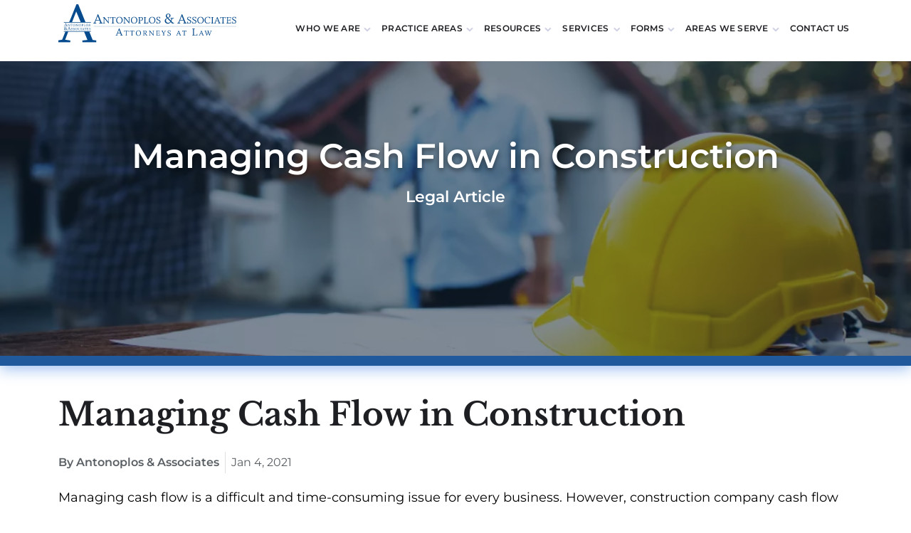

--- FILE ---
content_type: text/html; charset=UTF-8
request_url: https://www.antonlegal.com/blog/managing-cash-flow-in-construction/
body_size: 32316
content:
<!DOCTYPE html>
<html lang="en-US" class="no-js"><!--<![endif]--><head><meta http-equiv="Content-Type" content="text/html;charset=UTF-8"><script>document.seraph_accel_usbpb=document.createElement;seraph_accel_izrbpb={add:function(b,a=10){void 0===this.a[a]&&(this.a[a]=[]);this.a[a].push(b)},a:{}}</script> <meta http-equiv="X-UA-Compatible" content="IE=edge,chrome=1"> <title>Managing Cash Flow in Construction - AntonLegal</title> <meta name="viewport" content="width=device-width, initial-scale=1.0"> <link rel="pingback" href="https://www.antonlegal.com/xmlrpc.php"> <link rel="icon" type="image/png" href="/wp-content/themes/anton-legal/images/favicon.png">   <script src="https://www.google.com/recaptcha/api.js" type="o/js-lzl"></script> <meta name="robots" content="index, follow, max-image-preview:large, max-snippet:-1, max-video-preview:-1"> <script data-cfasync="false" data-pagespeed-no-defer type="o/js-lzl">
	var gtm4wp_datalayer_name = "dataLayer";
	var dataLayer = dataLayer || [];
</script> <title>Managing Cash Flow in Construction - AntonLegal</title> <meta name="description" content="AntonLegal - Managing cash flow is one of the most important things to do when trying to run a successful construction business."> <link rel="canonical" href="https://www.antonlegal.com/blog/managing-cash-flow-in-construction/"> <meta property="og:locale" content="en_US"> <meta property="og:type" content="article"> <meta property="og:title" content="Managing Cash Flow in Construction"> <meta property="og:description" content="AntonLegal - Managing cash flow is one of the most important things to do when trying to run a successful construction business."> <meta property="og:url" content="https://www.antonlegal.com/blog/managing-cash-flow-in-construction/"> <meta property="og:site_name" content="AntonLegal"> <meta property="article:publisher" content="https://www.facebook.com/AntonLegal/"> <meta property="article:published_time" content="2021-01-04T21:59:00+00:00"> <meta property="article:modified_time" content="2021-01-18T16:55:08+00:00"> <meta property="og:image" content="https://www.antonlegal.com/wp-content/uploads/2020/11/shutterstock_1064954258.jpg"> <meta property="og:image:width" content="1000"> <meta property="og:image:height" content="667"> <meta property="og:image:type" content="image/jpeg"> <meta name="author" content="Ian Silfies"> <meta name="twitter:card" content="summary_large_image"> <meta name="twitter:label1" content="Written by"> <meta name="twitter:data1" content="Ian Silfies"> <meta name="twitter:label2" content="Est. reading time"> <meta name="twitter:data2" content="7 minutes"> <script type="application/ld+json" class="yoast-schema-graph">{"@context":"https://schema.org","@graph":[{"@type":"Article","@id":"https://www.antonlegal.com/blog/managing-cash-flow-in-construction/#article","isPartOf":{"@id":"https://www.antonlegal.com/blog/managing-cash-flow-in-construction/"},"author":{"name":"Ian Silfies","@id":"https://www.antonlegal.com/#/schema/person/6b59788da9de31b39b7d89dc51cb2b9d"},"headline":"Managing Cash Flow in Construction","datePublished":"2021-01-04T21:59:00+00:00","dateModified":"2021-01-18T16:55:08+00:00","mainEntityOfPage":{"@id":"https://www.antonlegal.com/blog/managing-cash-flow-in-construction/"},"wordCount":1526,"commentCount":0,"publisher":{"@id":"https://www.antonlegal.com/#organization"},"image":{"@id":"https://www.antonlegal.com/blog/managing-cash-flow-in-construction/#primaryimage"},"thumbnailUrl":"https://www.antonlegal.com/wp-content/uploads/2020/11/shutterstock_1064954258.jpg","articleSection":["Construction Litigation"],"inLanguage":"en-US","potentialAction":[{"@type":"CommentAction","name":"Comment","target":["https://www.antonlegal.com/blog/managing-cash-flow-in-construction/#respond"]}]},{"@type":"WebPage","@id":"https://www.antonlegal.com/blog/managing-cash-flow-in-construction/","url":"https://www.antonlegal.com/blog/managing-cash-flow-in-construction/","name":"Managing Cash Flow in Construction - AntonLegal","isPartOf":{"@id":"https://www.antonlegal.com/#website"},"primaryImageOfPage":{"@id":"https://www.antonlegal.com/blog/managing-cash-flow-in-construction/#primaryimage"},"image":{"@id":"https://www.antonlegal.com/blog/managing-cash-flow-in-construction/#primaryimage"},"thumbnailUrl":"https://www.antonlegal.com/wp-content/uploads/2020/11/shutterstock_1064954258.jpg","datePublished":"2021-01-04T21:59:00+00:00","dateModified":"2021-01-18T16:55:08+00:00","description":"AntonLegal - Managing cash flow is one of the most important things to do when trying to run a successful construction business.","breadcrumb":{"@id":"https://www.antonlegal.com/blog/managing-cash-flow-in-construction/#breadcrumb"},"inLanguage":"en-US","potentialAction":[{"@type":"ReadAction","target":["https://www.antonlegal.com/blog/managing-cash-flow-in-construction/"]}]},{"@type":"ImageObject","inLanguage":"en-US","@id":"https://www.antonlegal.com/blog/managing-cash-flow-in-construction/#primaryimage","url":"https://www.antonlegal.com/wp-content/uploads/2020/11/shutterstock_1064954258.jpg","contentUrl":"https://www.antonlegal.com/wp-content/uploads/2020/11/shutterstock_1064954258.jpg","width":1000,"height":667,"caption":"ten ways a mechanics lien get you paid"},{"@type":"BreadcrumbList","@id":"https://www.antonlegal.com/blog/managing-cash-flow-in-construction/#breadcrumb","itemListElement":[{"@type":"ListItem","position":1,"name":"Home","item":"https://www.antonlegal.com/"},{"@type":"ListItem","position":2,"name":"Blog","item":"https://www.antonlegal.com/blog/"},{"@type":"ListItem","position":3,"name":"Managing Cash Flow in Construction"}]},{"@type":"WebSite","@id":"https://www.antonlegal.com/#website","url":"https://www.antonlegal.com/","name":"AntonLegal","description":"Washington DC Legal Services &amp; Consulting","publisher":{"@id":"https://www.antonlegal.com/#organization"},"potentialAction":[{"@type":"SearchAction","target":{"@type":"EntryPoint","urlTemplate":"https://www.antonlegal.com/?s={search_term_string}"},"query-input":{"@type":"PropertyValueSpecification","valueRequired":true,"valueName":"search_term_string"}}],"inLanguage":"en-US"},{"@type":"Organization","@id":"https://www.antonlegal.com/#organization","name":"Antonoplos & Associates, Attorneys At law","url":"https://www.antonlegal.com/","logo":{"@type":"ImageObject","inLanguage":"en-US","@id":"https://www.antonlegal.com/#/schema/logo/image/","url":"https://www.antonlegal.com/wp-content/uploads/2019/02/anton-legal-share-photo-full-1.jpg","contentUrl":"https://www.antonlegal.com/wp-content/uploads/2019/02/anton-legal-share-photo-full-1.jpg","width":880,"height":514,"caption":"Antonoplos & Associates, Attorneys At law"},"image":{"@id":"https://www.antonlegal.com/#/schema/logo/image/"},"sameAs":["https://www.facebook.com/AntonLegal/","https://www.linkedin.com/company/antonoplos-&amp;amp;-associates-attorneys-at-law/"]},{"@type":"Person","@id":"https://www.antonlegal.com/#/schema/person/6b59788da9de31b39b7d89dc51cb2b9d","name":"Ian Silfies","image":{"@type":"ImageObject","inLanguage":"en-US","@id":"https://www.antonlegal.com/#/schema/person/image/","url":"https://secure.gravatar.com/avatar/69b317a75447943dfc2d1c913575ff233a91bbbbf8ec894c8964a6c8e8257ad3?s=96&d=mm&r=g","contentUrl":"https://secure.gravatar.com/avatar/69b317a75447943dfc2d1c913575ff233a91bbbbf8ec894c8964a6c8e8257ad3?s=96&d=mm&r=g","caption":"Ian Silfies"}}]}</script> <link rel="dns-prefetch" href="//www.antonlegal.com"> <link rel="alternate" type="application/rss+xml" title="AntonLegal » Feed" href="https://www.antonlegal.com/feed/"> <link rel="alternate" type="application/rss+xml" title="AntonLegal » Comments Feed" href="https://www.antonlegal.com/comments/feed/"> <link rel="alternate" type="application/rss+xml" title="AntonLegal » Managing Cash Flow in Construction Comments Feed" href="https://www.antonlegal.com/blog/managing-cash-flow-in-construction/feed/"> <link rel="alternate" title="oEmbed (JSON)" type="application/json+oembed" href="https://www.antonlegal.com/wp-json/oembed/1.0/embed?url=https%3A%2F%2Fwww.antonlegal.com%2Fblog%2Fmanaging-cash-flow-in-construction%2F"> <link rel="alternate" title="oEmbed (XML)" type="text/xml+oembed" href="https://www.antonlegal.com/wp-json/oembed/1.0/embed?url=https%3A%2F%2Fwww.antonlegal.com%2Fblog%2Fmanaging-cash-flow-in-construction%2F&amp;format=xml">        <script src="https://www.antonlegal.com/wp-includes/js/jquery/jquery.min.js?ver=3.7.1" id="jquery-core-js" type="o/js-lzl"></script> <script src="https://www.antonlegal.com/wp-includes/js/jquery/jquery-migrate.min.js?ver=3.4.1" id="jquery-migrate-js" type="o/js-lzl"></script> <link rel="shortlink" href="https://www.antonlegal.com/?p=15409"> <script type="o/js-lzl">//<![CDATA[
			var vcHost = document.location.protocol == "https:" ? "https://" : "http://";
			var vcUrl = "www.vcita.com" + "/" + "5e3l3ag7e16v9nl7" + '/loader.js';
			document.write(unescape("%3Cscript src='" + vcHost + vcUrl + "' type='text/javascript'%3E%3C/script%3E"));	
		//]]></script> <script data-cfasync="false" data-pagespeed-no-defer type="o/js-lzl">
	var dataLayer_content = {"pagePostType":"post","pagePostType2":"single-post","pageCategory":["construction-litigation"],"pagePostAuthor":"Ian Silfies"};
	dataLayer.push( dataLayer_content );
</script> <script data-cfasync="false" data-pagespeed-no-defer type="o/js-lzl">
(function(w,d,s,l,i){w[l]=w[l]||[];w[l].push({'gtm.start':
new Date().getTime(),event:'gtm.js'});var f=d.getElementsByTagName(s)[0],
j=d.createElement(s),dl=l!='dataLayer'?'&l='+l:'';j.async=true;j.src=
'//www.googletagmanager.com/gtm.js?id='+i+dl;f.parentNode.insertBefore(j,f);
})(window,document,'script','dataLayer','GTM-MS3W2GX');
</script> <script type="o/js-lzl">
        console.log('Console is working');
  		setTimeout(() => {
          console.log("800ms delayed message");
          
          
          document.querySelectorAll('.menu-item-21779 a').forEach(link => {
          const submenu = link.nextElementSibling;

          if (submenu && submenu.classList.contains('sub-menu')) {
            let hideTimeout;

            const showMenu = () => {
              clearTimeout(hideTimeout);
              submenu.classList.add('active');
            };

            const hideMenu = () => {
              hideTimeout = setTimeout(() => {
                submenu.classList.remove('active');
              }, 200); // slight delay for smoothness
            };

            // Show menu when hovering link or submenu
            link.addEventListener('mouseenter', showMenu);
            link.addEventListener('mouseleave', hideMenu);
            submenu.addEventListener('mouseenter', showMenu);
            submenu.addEventListener('mouseleave', hideMenu);
          }
          });
          
  		}, 800)
    </script> <link rel="icon" href="https://www.antonlegal.com/wp-content/uploads/2019/03/cropped-Group-5-32x32.png" sizes="32x32"> <link rel="icon" href="https://www.antonlegal.com/wp-content/uploads/2019/03/cropped-Group-5-192x192.png" sizes="192x192"> <link rel="apple-touch-icon" href="https://www.antonlegal.com/wp-content/uploads/2019/03/cropped-Group-5-180x180.png"> <meta name="msapplication-TileImage" content="https://www.antonlegal.com/wp-content/uploads/2019/03/cropped-Group-5-270x270.png">  <script type="o/js-lzl">(function(i,s,o,g,r,a,m){i['GoogleAnalyticsObject']=r;i[r]=i[r]||function(){
            (i[r].q=i[r].q||[]).push(arguments)},i[r].l=1*new Date();a=s.createElement(o),
            m=s.getElementsByTagName(o)[0];a.async=1;a.src=g;m.parentNode.insertBefore(a,m)
        })(window,document,'script','//www.google-analytics.com/analytics.js','ga');
        ga('create', 'UA-43539856-1', 'auto');
        ga('send', 'pageview');</script> <script type="o/js-lzl">
        var script = document.createElement("script");
        script.async = true; script.type = "text/javascript";
        var target = 'https://www.clickcease.com/monitor/stat.js';
        script.src = target;
        var elem = document.head;
        elem.appendChild(script);
    </script> <noscript><a href="https://www.clickcease.com"><img src="https://monitor.clickcease.com/stats/stats.aspx" alt="Click Fraud Protection"></a></noscript> <meta name="google-site-verification" content="FT1wdNabqohuB0qm1ilGOx_Tk-GQREpFnLLkJjXQZjQ"> <noscript><style>.lzl{display:none!important;}</style></noscript><style>img.lzl,img.lzl-ing{opacity:0.01;}img.lzl-ed{transition:opacity .25s ease-in-out;}</style><style>@font-face{font-family:"Libre Baskerville";font-style:normal;font-weight:700;src:url("https://fonts.gstatic.com/s/librebaskerville/v24/kmKUZrc3Hgbbcjq75U4uslyuy4kn0olVQ-LglH6T17ujFgkiAANPjuM.woff2") format("woff2");unicode-range:U+0100-02BA,U+02BD-02C5,U+02C7-02CC,U+02CE-02D7,U+02DD-02FF,U+0304,U+0308,U+0329,U+1D00-1DBF,U+1E00-1E9F,U+1EF2-1EFF,U+2020,U+20A0-20AB,U+20AD-20C0,U+2113,U+2C60-2C7F,U+A720-A7FF;font-display:swap}@font-face{font-family:"Libre Baskerville";font-style:normal;font-weight:700;src:url("https://fonts.gstatic.com/s/librebaskerville/v24/kmKUZrc3Hgbbcjq75U4uslyuy4kn0olVQ-LglH6T17ujFgkiDgNP.woff2") format("woff2");unicode-range:U+0000-00FF,U+0131,U+0152-0153,U+02BB-02BC,U+02C6,U+02DA,U+02DC,U+0304,U+0308,U+0329,U+2000-206F,U+20AC,U+2122,U+2191,U+2193,U+2212,U+2215,U+FEFF,U+FFFD;font-display:swap}@font-face{font-family:"Montserrat";font-style:normal;font-weight:400;src:url("https://fonts.gstatic.com/s/montserrat/v31/JTUSjIg1_i6t8kCHKm459WRhyzbi.woff2") format("woff2");unicode-range:U+0460-052F,U+1C80-1C8A,U+20B4,U+2DE0-2DFF,U+A640-A69F,U+FE2E-FE2F;font-display:swap}@font-face{font-family:"Montserrat";font-style:normal;font-weight:400;src:url("https://fonts.gstatic.com/s/montserrat/v31/JTUSjIg1_i6t8kCHKm459W1hyzbi.woff2") format("woff2");unicode-range:U+0301,U+0400-045F,U+0490-0491,U+04B0-04B1,U+2116;font-display:swap}@font-face{font-family:"Montserrat";font-style:normal;font-weight:400;src:url("https://fonts.gstatic.com/s/montserrat/v31/JTUSjIg1_i6t8kCHKm459WZhyzbi.woff2") format("woff2");unicode-range:U+0102-0103,U+0110-0111,U+0128-0129,U+0168-0169,U+01A0-01A1,U+01AF-01B0,U+0300-0301,U+0303-0304,U+0308-0309,U+0323,U+0329,U+1EA0-1EF9,U+20AB;font-display:swap}@font-face{font-family:"Montserrat";font-style:normal;font-weight:400;src:url("https://fonts.gstatic.com/s/montserrat/v31/JTUSjIg1_i6t8kCHKm459Wdhyzbi.woff2") format("woff2");unicode-range:U+0100-02BA,U+02BD-02C5,U+02C7-02CC,U+02CE-02D7,U+02DD-02FF,U+0304,U+0308,U+0329,U+1D00-1DBF,U+1E00-1E9F,U+1EF2-1EFF,U+2020,U+20A0-20AB,U+20AD-20C0,U+2113,U+2C60-2C7F,U+A720-A7FF;font-display:swap}@font-face{font-family:"Montserrat";font-style:normal;font-weight:400;src:url("https://fonts.gstatic.com/s/montserrat/v31/JTUSjIg1_i6t8kCHKm459Wlhyw.woff2") format("woff2");unicode-range:U+0000-00FF,U+0131,U+0152-0153,U+02BB-02BC,U+02C6,U+02DA,U+02DC,U+0304,U+0308,U+0329,U+2000-206F,U+20AC,U+2122,U+2191,U+2193,U+2212,U+2215,U+FEFF,U+FFFD;font-display:swap}@font-face{font-family:"Montserrat";font-style:normal;font-weight:500;src:url("https://fonts.gstatic.com/s/montserrat/v31/JTUSjIg1_i6t8kCHKm459WRhyzbi.woff2") format("woff2");unicode-range:U+0460-052F,U+1C80-1C8A,U+20B4,U+2DE0-2DFF,U+A640-A69F,U+FE2E-FE2F;font-display:swap}@font-face{font-family:"Montserrat";font-style:normal;font-weight:500;src:url("https://fonts.gstatic.com/s/montserrat/v31/JTUSjIg1_i6t8kCHKm459W1hyzbi.woff2") format("woff2");unicode-range:U+0301,U+0400-045F,U+0490-0491,U+04B0-04B1,U+2116;font-display:swap}@font-face{font-family:"Montserrat";font-style:normal;font-weight:500;src:url("https://fonts.gstatic.com/s/montserrat/v31/JTUSjIg1_i6t8kCHKm459WZhyzbi.woff2") format("woff2");unicode-range:U+0102-0103,U+0110-0111,U+0128-0129,U+0168-0169,U+01A0-01A1,U+01AF-01B0,U+0300-0301,U+0303-0304,U+0308-0309,U+0323,U+0329,U+1EA0-1EF9,U+20AB;font-display:swap}@font-face{font-family:"Montserrat";font-style:normal;font-weight:500;src:url("https://fonts.gstatic.com/s/montserrat/v31/JTUSjIg1_i6t8kCHKm459Wdhyzbi.woff2") format("woff2");unicode-range:U+0100-02BA,U+02BD-02C5,U+02C7-02CC,U+02CE-02D7,U+02DD-02FF,U+0304,U+0308,U+0329,U+1D00-1DBF,U+1E00-1E9F,U+1EF2-1EFF,U+2020,U+20A0-20AB,U+20AD-20C0,U+2113,U+2C60-2C7F,U+A720-A7FF;font-display:swap}@font-face{font-family:"Montserrat";font-style:normal;font-weight:500;src:url("https://fonts.gstatic.com/s/montserrat/v31/JTUSjIg1_i6t8kCHKm459Wlhyw.woff2") format("woff2");unicode-range:U+0000-00FF,U+0131,U+0152-0153,U+02BB-02BC,U+02C6,U+02DA,U+02DC,U+0304,U+0308,U+0329,U+2000-206F,U+20AC,U+2122,U+2191,U+2193,U+2212,U+2215,U+FEFF,U+FFFD;font-display:swap}@font-face{font-family:"Montserrat";font-style:normal;font-weight:600;src:url("https://fonts.gstatic.com/s/montserrat/v31/JTUSjIg1_i6t8kCHKm459WRhyzbi.woff2") format("woff2");unicode-range:U+0460-052F,U+1C80-1C8A,U+20B4,U+2DE0-2DFF,U+A640-A69F,U+FE2E-FE2F;font-display:swap}@font-face{font-family:"Montserrat";font-style:normal;font-weight:600;src:url("https://fonts.gstatic.com/s/montserrat/v31/JTUSjIg1_i6t8kCHKm459W1hyzbi.woff2") format("woff2");unicode-range:U+0301,U+0400-045F,U+0490-0491,U+04B0-04B1,U+2116;font-display:swap}@font-face{font-family:"Montserrat";font-style:normal;font-weight:600;src:url("https://fonts.gstatic.com/s/montserrat/v31/JTUSjIg1_i6t8kCHKm459WZhyzbi.woff2") format("woff2");unicode-range:U+0102-0103,U+0110-0111,U+0128-0129,U+0168-0169,U+01A0-01A1,U+01AF-01B0,U+0300-0301,U+0303-0304,U+0308-0309,U+0323,U+0329,U+1EA0-1EF9,U+20AB;font-display:swap}@font-face{font-family:"Montserrat";font-style:normal;font-weight:600;src:url("https://fonts.gstatic.com/s/montserrat/v31/JTUSjIg1_i6t8kCHKm459Wdhyzbi.woff2") format("woff2");unicode-range:U+0100-02BA,U+02BD-02C5,U+02C7-02CC,U+02CE-02D7,U+02DD-02FF,U+0304,U+0308,U+0329,U+1D00-1DBF,U+1E00-1E9F,U+1EF2-1EFF,U+2020,U+20A0-20AB,U+20AD-20C0,U+2113,U+2C60-2C7F,U+A720-A7FF;font-display:swap}@font-face{font-family:"Montserrat";font-style:normal;font-weight:600;src:url("https://fonts.gstatic.com/s/montserrat/v31/JTUSjIg1_i6t8kCHKm459Wlhyw.woff2") format("woff2");unicode-range:U+0000-00FF,U+0131,U+0152-0153,U+02BB-02BC,U+02C6,U+02DA,U+02DC,U+0304,U+0308,U+0329,U+2000-206F,U+20AC,U+2122,U+2191,U+2193,U+2212,U+2215,U+FEFF,U+FFFD;font-display:swap}</style><link href="data:text/css," rel="stylesheet/lzl-nc"><noscript lzl=""><link href="data:text/css," rel="stylesheet"></noscript><style>.swiper-zoom-container>canvas,.swiper-zoom-container>img,.swiper-zoom-container>svg{max-width:100%;max-height:100%;-o-object-fit:contain;object-fit:contain}@-webkit-keyframes swiper-preloader-spin{100%{-webkit-transform:rotate(360deg);transform:rotate(360deg)}}@keyframes swiper-preloader-spin{100%{-webkit-transform:rotate(360deg);transform:rotate(360deg)}}</style><link rel="stylesheet/lzl-nc" href="https://www.antonlegal.com/wp-content/cache/seraphinite-accelerator/s/m/d/css/65fd788d00d8bfff9b9e44d9906cca18.4ad2.css"><noscript lzl=""><link rel="stylesheet" href="https://www.antonlegal.com/wp-content/cache/seraphinite-accelerator/s/m/d/css/65fd788d00d8bfff9b9e44d9906cca18.4ad2.css"></noscript><style id="wp-img-auto-sizes-contain-inline-css">img:is([sizes=auto i],[sizes^="auto," i]){contain-intrinsic-size:3000px 1500px}</style><style id="wp-block-library-inline-css">:root{--wp-block-synced-color:#7a00df;--wp-block-synced-color--rgb:122,0,223;--wp-bound-block-color:var(--wp-block-synced-color);--wp-editor-canvas-background:#ddd;--wp-admin-theme-color:#007cba;--wp-admin-theme-color--rgb:0,124,186;--wp-admin-theme-color-darker-10:#006ba1;--wp-admin-theme-color-darker-10--rgb:0,107,160.5;--wp-admin-theme-color-darker-20:#005a87;--wp-admin-theme-color-darker-20--rgb:0,90,135;--wp-admin-border-width-focus:2px}@media (min-resolution:192dpi){:root{--wp-admin-border-width-focus:1.5px}}.wp-element-button{cursor:pointer}:root{--wp--preset--font-size--normal:16px;--wp--preset--font-size--huge:42px}.has-text-align-center{text-align:center}.has-text-align-left{text-align:left}#end-resizable-editor-section{display:none}.aligncenter{clear:both}.screen-reader-text{border:0;clip-path:inset(50%);height:1px;margin:-1px;overflow:hidden;padding:0;position:absolute;width:1px;word-wrap:normal!important}.screen-reader-text:focus{background-color:#ddd;clip-path:none;color:#444;display:block;font-size:1em;height:auto;left:5px;line-height:normal;padding:15px 23px 14px;text-decoration:none;top:5px;width:auto;z-index:100000}html :where([style*=border-top-color]){border-top-style:solid}html :where([style*=border-right-color]){border-right-style:solid}html :where([style*=border-bottom-color]){border-bottom-style:solid}html :where([style*=border-left-color]){border-left-style:solid}html :where([style*=border-width]){border-style:solid}html :where([style*=border-top-width]){border-top-style:solid}html :where([style*=border-right-width]){border-right-style:solid}html :where([style*=border-bottom-width]){border-bottom-style:solid}html :where([style*=border-left-width]){border-left-style:solid}html :where(img[class*=wp-image-]){height:auto;max-width:100%}:where(figure){margin:0 0 1em}</style><link id="wp-block-library-inline-css-nonCrit" rel="stylesheet/lzl-nc" href="/wp-content/cache/seraphinite-accelerator/s/m/d/css/991b7aa27b4229ed5bbc4d8492d02dac.698.css"><noscript lzl=""><link rel="stylesheet" href="/wp-content/cache/seraphinite-accelerator/s/m/d/css/991b7aa27b4229ed5bbc4d8492d02dac.698.css"></noscript><style id="wp-block-heading-inline-css">h1.has-text-align-left[style*=writing-mode]:where([style*=vertical-lr]),h1.has-text-align-right[style*=writing-mode]:where([style*=vertical-rl]),h2.has-text-align-left[style*=writing-mode]:where([style*=vertical-lr]),h2.has-text-align-right[style*=writing-mode]:where([style*=vertical-rl]),h3.has-text-align-left[style*=writing-mode]:where([style*=vertical-lr]),h3.has-text-align-right[style*=writing-mode]:where([style*=vertical-rl]),h4.has-text-align-left[style*=writing-mode]:where([style*=vertical-lr]),h4.has-text-align-right[style*=writing-mode]:where([style*=vertical-rl]),h5.has-text-align-left[style*=writing-mode]:where([style*=vertical-lr]),h5.has-text-align-right[style*=writing-mode]:where([style*=vertical-rl]),h6.has-text-align-left[style*=writing-mode]:where([style*=vertical-lr]),h6.has-text-align-right[style*=writing-mode]:where([style*=vertical-rl]){rotate:180deg}</style><link id="wp-block-heading-inline-css-nonCrit" rel="stylesheet/lzl-nc" href="/wp-content/cache/seraphinite-accelerator/s/m/d/css/456e858d792fb7cfc4e82daefffd48a3.119.css"><noscript lzl=""><link rel="stylesheet" href="/wp-content/cache/seraphinite-accelerator/s/m/d/css/456e858d792fb7cfc4e82daefffd48a3.119.css"></noscript><style id="wp-block-paragraph-inline-css">:where(p.has-text-color:not(.has-link-color)) a{color:inherit}p.has-text-align-left[style*="writing-mode:vertical-lr"],p.has-text-align-right[style*="writing-mode:vertical-rl"]{rotate:180deg}</style><link id="wp-block-paragraph-inline-css-nonCrit" rel="stylesheet/lzl-nc" href="/wp-content/cache/seraphinite-accelerator/s/m/d/css/46aa13dce5ae123a2052ef5056c890af.1d0.css"><noscript lzl=""><link rel="stylesheet" href="/wp-content/cache/seraphinite-accelerator/s/m/d/css/46aa13dce5ae123a2052ef5056c890af.1d0.css"></noscript><style id="global-styles-inline-css">:root{--wp--preset--aspect-ratio--square:1;--wp--preset--aspect-ratio--4-3:4/3;--wp--preset--aspect-ratio--3-4:3/4;--wp--preset--aspect-ratio--3-2:3/2;--wp--preset--aspect-ratio--2-3:2/3;--wp--preset--aspect-ratio--16-9:16/9;--wp--preset--aspect-ratio--9-16:9/16;--wp--preset--color--black:#1e1f23;--wp--preset--color--cyan-bluish-gray:#abb8c3;--wp--preset--color--white:#fff;--wp--preset--color--pale-pink:#f78da7;--wp--preset--color--vivid-red:#cf2e2e;--wp--preset--color--luminous-vivid-orange:#ff6900;--wp--preset--color--luminous-vivid-amber:#fcb900;--wp--preset--color--light-green-cyan:#7bdcb5;--wp--preset--color--vivid-green-cyan:#00d084;--wp--preset--color--pale-cyan-blue:#8ed1fc;--wp--preset--color--vivid-cyan-blue:#0693e3;--wp--preset--color--vivid-purple:#9b51e0;--wp--preset--color--dark-gray:#6a7580;--wp--preset--color--blue:#025dae;--wp--preset--gradient--vivid-cyan-blue-to-vivid-purple:linear-gradient(135deg,#0693e3 0%,#9b51e0 100%);--wp--preset--gradient--light-green-cyan-to-vivid-green-cyan:linear-gradient(135deg,#7adcb4 0%,#00d082 100%);--wp--preset--gradient--luminous-vivid-amber-to-luminous-vivid-orange:linear-gradient(135deg,#fcb900 0%,#ff6900 100%);--wp--preset--gradient--luminous-vivid-orange-to-vivid-red:linear-gradient(135deg,#ff6900 0%,#cf2e2e 100%);--wp--preset--gradient--very-light-gray-to-cyan-bluish-gray:linear-gradient(135deg,#eee 0%,#a9b8c3 100%);--wp--preset--gradient--cool-to-warm-spectrum:linear-gradient(135deg,#4aeadc 0%,#9778d1 20%,#cf2aba 40%,#ee2c82 60%,#fb6962 80%,#fef84c 100%);--wp--preset--gradient--blush-light-purple:linear-gradient(135deg,#ffceec 0%,#9896f0 100%);--wp--preset--gradient--blush-bordeaux:linear-gradient(135deg,#fecda5 0%,#fe2d2d 50%,#6b003e 100%);--wp--preset--gradient--luminous-dusk:linear-gradient(135deg,#ffcb70 0%,#c751c0 50%,#4158d0 100%);--wp--preset--gradient--pale-ocean:linear-gradient(135deg,#fff5cb 0%,#b6e3d4 50%,#33a7b5 100%);--wp--preset--gradient--electric-grass:linear-gradient(135deg,#caf880 0%,#71ce7e 100%);--wp--preset--gradient--midnight:linear-gradient(135deg,#020381 0%,#2874fc 100%);--wp--preset--font-size--small:13px;--wp--preset--font-size--medium:20px;--wp--preset--font-size--large:36px;--wp--preset--font-size--x-large:42px;--wp--preset--spacing--20:.44rem;--wp--preset--spacing--30:.67rem;--wp--preset--spacing--40:1rem;--wp--preset--spacing--50:1.5rem;--wp--preset--spacing--60:2.25rem;--wp--preset--spacing--70:3.38rem;--wp--preset--spacing--80:5.06rem;--wp--preset--shadow--natural:6px 6px 9px rgba(0,0,0,.2);--wp--preset--shadow--deep:12px 12px 50px rgba(0,0,0,.4);--wp--preset--shadow--sharp:6px 6px 0px rgba(0,0,0,.2);--wp--preset--shadow--outlined:6px 6px 0px -3px #fff,6px 6px #000;--wp--preset--shadow--crisp:6px 6px 0px #000}:where(.is-layout-flex){gap:.5em}body .is-layout-flex{display:flex}.is-layout-flex{flex-wrap:wrap;align-items:center}.is-layout-flex>:is(*,div){margin:0}:where(.wp-block-columns.is-layout-flex){gap:2em}.has-white-color{color:var(--wp--preset--color--white)!important}.has-medium-font-size{font-size:var(--wp--preset--font-size--medium)!important}.has-large-font-size{font-size:var(--wp--preset--font-size--large)!important}.has-x-large-font-size{font-size:var(--wp--preset--font-size--x-large)!important}</style><link id="global-styles-inline-css-nonCrit" rel="stylesheet/lzl-nc" href="/wp-content/cache/seraphinite-accelerator/s/m/d/css/8b1038d902a0a690f76b6422119b7193.1402.css"><noscript lzl=""><link rel="stylesheet" href="/wp-content/cache/seraphinite-accelerator/s/m/d/css/8b1038d902a0a690f76b6422119b7193.1402.css"></noscript><style id="classic-theme-styles-inline-css">.wp-block-button__link{color:#fff;background-color:#32373c;border-radius:9999px;box-shadow:none;text-decoration:none;padding:calc(.667em + 2px) calc(1.333em + 2px);font-size:1.125em}.wp-block-file__button{background:#32373c;color:#fff;text-decoration:none}</style><style id="contact-form-7-css-crit" media="all">@keyframes spin{from{transform:rotate(0deg)}to{transform:rotate(360deg)}}@keyframes blink{from{opacity:0}50%{opacity:1}to{opacity:0}}</style><link rel="stylesheet/lzl-nc" id="contact-form-7-css" href="https://www.antonlegal.com/wp-content/cache/seraphinite-accelerator/s/m/d/css/11cea13112d83652092634bede97ff0f.8de.css" media="all"><noscript lzl=""><link rel="stylesheet" href="https://www.antonlegal.com/wp-content/cache/seraphinite-accelerator/s/m/d/css/11cea13112d83652092634bede97ff0f.8de.css" media="all"></noscript><style id="antonoplos-associates-css-crit" media="all">.has-blue-background-color{background:#0369b7}p,span,button,a,h1,h2,h3,h4,h5,h6,.h1,.h2,.h3,.h4,.h5,.h6{margin:0;text-decoration:none}h1,h2,h3,h4,h5,h6{font-family:"Libre Baskerville",Arial,sans-serif}p,span,button,a{font-family:"Montserrat",Arial,sans-serif;font-size:18px}h3{display:block;font-size:1.17em;-webkit-margin-before:1em;-webkit-margin-after:1em;-webkit-margin-start:0px;-webkit-margin-end:0px;font-weight:700}html,body,ul,a{font-family:"Montserrat",Arial,sans-serif;font-size:18px;margin:0;padding:0;list-style:none;display:block}@media (max-width:960px){h1{font-size:2.4rem}}.container{width:87.25%;margin:0 auto;padding:0;max-width:1342px}@media (max-width:960px){.container{width:94%}}@media (max-width:600px){.container{padding:0 15px;width:calc(100% - 30px)}}.row{margin:0}.maincontent{padding:0}footer{border-top:1px solid #cacce0}footer .ft-top-nav{text-align:center}footer .ft-top-nav a{color:#209fff;text-transform:uppercase}footer #ft-nav a{color:#fff;padding:0 7px}footer #ft-nav .current-menu-item a{color:#209fff}footer .ft-body{min-height:585px;background-color:#000;background-size:cover;background-repeat:no-repeat;padding-top:20px}footer .ft-contents{display:-ms-flexbox;display:flex;-ms-flex:0 0 100%;flex:0 0 100%;-ms-flex-direction:column;flex-direction:column;margin-top:60px}footer .row{display:-ms-flexbox;display:flex;-ms-flex-direction:row;flex-direction:row;-ms-flex-wrap:wrap;flex-wrap:wrap;color:#fff;-ms-flex-pack:justify;justify-content:space-between}footer .row ul{margin:0 0 20px;padding:0;list-style:none}footer .row .col-quart{width:calc(25% - 20px);margin:0 10px 20px}footer .row .col-third{width:calc(33.333333% - 20px);margin:0 10px 20px}footer .row .col-half{width:calc(50% - 20px);margin:0 10px 20px}footer .row.contact{margin-bottom:46px}footer .row h5{font-size:18px;margin-bottom:10px;color:#fff}footer .row p{font-size:16px;color:#fff;line-height:unset;margin-bottom:8px}footer .col-third.contact-info h6{color:#fff;font-family:Montserrat,Arial,sans-serif;font-size:18px;margin-bottom:8px}footer .col-third.contact-info a{color:#209fff;font-size:28px}footer .col-half.schedule{margin:20px auto}footer .col-half.offices{display:-ms-flexbox;display:flex;-ms-flex-direction:row;flex-direction:row;-ms-flex-wrap:wrap;flex-wrap:wrap;-ms-flex-pack:center;justify-content:center;-ms-flex-align:center;align-items:center}footer .col-half.offices .col-half{margin-bottom:30px}footer .col-half.schedule a{background:#025dae;text-align:center;display:block;border:4px solid #0369b7;color:#fff;font-weight:700;text-transform:uppercase;font-size:24px;padding:14px 0}footer .ft-btm{display:-ms-flexbox;display:flex;-ms-flex:0 0 100%;flex:0 0 100%;text-align:center;background-color:#1e1f23;color:#fff;padding:35px 0;border-top:1px solid #474b58}footer .ft-btm .copyright{width:100%;color:#fff}footer .ft-btm .copyright p{color:#fff}footer .ft-btm .copyright .terms-links{display:-ms-flexbox;display:flex;-ms-flex-direction:row;flex-direction:row;-ms-flex-pack:center;justify-content:center;margin:20px 0 0}footer .ft-btm .copyright .terms-links .inline-separator{margin:0 8px}footer .office-info a{display:block;margin-top:10px}footer .office-info span{font-size:16px;color:#fff;font-weight:700}footer .practice-areas a span{font-size:16px;color:#fff}footer .practice-areas li{margin-bottom:6px}@media (max-width:1050px){footer{max-width:100vw;overflow-x:hidden}footer .ft-body{max-width:100vw}footer .ft-contents{margin-top:25px}footer .row{-ms-flex-direction:column;flex-direction:column;text-align:center;display:block}footer .row.contact{margin-bottom:30px;border-bottom:1px solid rgba(202,204,224,.48);padding-bottom:30px}footer .row .col-quart{margin-bottom:25px;display:block;width:100%}footer .col-half.schedule a{max-width:270px;margin:0 auto;font-size:14px}footer .col-half.offices{width:100%;margin-top:30px}}@media (max-width:768px){footer .ft-btm .copyright p{font-size:12px}footer .ft-btm .terms-links a{font-size:12px}}@media (max-width:550px){footer .col-half.offices{width:100%;margin-top:30px;-ms-flex-direction:column;flex-direction:column;max-width:unset}footer .col-half.offices .col-half{width:100%}}#header{background:rgba(255,255,255,0);box-shadow:0 5px 32px rgba(115,132,136,0);border-bottom:1px solid rgba(0,84,163,0);position:fixed;width:100%;z-index:10000;transition:ease all .16s;padding:35px 0}#header #main-nav ul.sub-menu{border-radius:12px;overflow:hidden}#header.scrolled #main-nav .nav-list a{color:#2b2f37}#header .container{display:-ms-flexbox;display:flex;-ms-flex-direction:row;flex-direction:row;position:relative;min-height:85px}#header #main-nav li.menu-item-has-children{background-image:url("[data-uri]");background-position:right 19px;background-repeat:no-repeat;background-size:10px}#header li.current-menu-item a{color:#fff!important;background:#025dae!important;border:3px solid #0369b7!important}#header li.current-menu-item ul.sub-menu a{background:#fff!important;border:none!important;color:#021b32!important}#header li.current-menu-item.practice-area a{color:#fff!important;background:#025dae!important;border:3px solid #0369b7!important}#header li.current-menu-item.practice-area a::before{background-color:#fff!important;padding:4px;background-size:63%!important;border-radius:50%}#header .logo-wrap{display:-ms-flexbox;display:flex;-ms-flex:0 0 310px;flex:0 0 310px;padding:6px 0;position:relative}#header .logo-wrap img{width:310px;transition:ease all .12s}#header .logo-wrap .dark{position:absolute;left:0;opacity:0;display:none}#header .logo-wrap .light{opacity:1;display:initial}#header .nav-wrap{display:-ms-flexbox;display:flex;-ms-flex:1;flex:1;-ms-flex-pack:end;justify-content:flex-end}#header #main-nav{display:-ms-flexbox;display:flex}#header #main-nav ul{list-style:none}#header #main-nav ul li{margin:0}#header #main-nav .nav-list{display:-ms-flexbox;display:flex;-ms-flex:1;flex:1;background:rgba(2,28,52,0);max-height:640px;overflow-y:unset;transition:ease all .16s;padding:19px 0 0;margin-bottom:0}#header #main-nav li{padding-left:10px;position:relative}#header #main-nav li:hover a{opacity:.8}#header #main-nav li.practice-areas{position:unset}#header #main-nav li.menu-item-has-children{padding-right:10px}#header #main-nav li.practice-area a{border-radius:8px;margin-bottom:8px;padding:8px 0!important}#header #main-nav li.practice-area:hover a{box-shadow:0 4px 14px rgba(52,62,75,.3);background:#fff}#header #main-nav li.practice-area a{color:#021b32;text-align:center;font-family:"Montserrat",Arial,sans-serif}#header #main-nav li.practice-area a::before{content:" ";display:block;width:50px;height:50px;background-color:transparent;background-size:100%;background-position:center center;background-repeat:no-repeat;margin:0 auto}#header #main-nav li.practice-area.estate-planning a::before{background-image:url("https://www.antonlegal.com/wp-content/uploads/2019/05/estate-planning.png");--lzl-bg-img:"https://www.antonlegal.com/wp-content/uploads/2019/05/estate-planning.png"}#header #main-nav li.practice-area.estate-planning a.lzl:not(.lzl-ed)::before,#header #main-nav li.practice-area.estate-planning a.lzl-ing:not(.lzl-ed)::before{background-image:url("[data-uri]")}#header #main-nav li.practice-area.real-estate a::before{background-image:url("https://www.antonlegal.com/wp-content/uploads/2019/05/real-estate.png");--lzl-bg-img:"https://www.antonlegal.com/wp-content/uploads/2019/05/real-estate.png"}#header #main-nav li.practice-area.real-estate a.lzl:not(.lzl-ed)::before,#header #main-nav li.practice-area.real-estate a.lzl-ing:not(.lzl-ed)::before{background-image:url("[data-uri]")}#header #main-nav li.practice-area.business a::before{background-image:url("https://www.antonlegal.com/wp-content/uploads/2019/05/business-law.png");--lzl-bg-img:"https://www.antonlegal.com/wp-content/uploads/2019/05/business-law.png"}#header #main-nav li.practice-area.business a.lzl:not(.lzl-ed)::before,#header #main-nav li.practice-area.business a.lzl-ing:not(.lzl-ed)::before{background-image:url("[data-uri]")}#header #main-nav li.practice-area.debt-collection a::before{background-image:url("https://www.antonlegal.com/wp-content/uploads/2019/05/Mask-Group-1-e1621454393343.png");--lzl-bg-img:"https://www.antonlegal.com/wp-content/uploads/2019/05/Mask-Group-1-e1621454393343.png"}#header #main-nav li.practice-area.debt-collection a.lzl:not(.lzl-ed)::before,#header #main-nav li.practice-area.debt-collection a.lzl-ing:not(.lzl-ed)::before{background-image:url("[data-uri]")}#header #main-nav li.practice-area.consumer-protection a::before{background-image:url("https://www.antonlegal.com/wp-content/uploads/2019/05/commercial-landlord-tenant-law.png");--lzl-bg-img:"https://www.antonlegal.com/wp-content/uploads/2019/05/commercial-landlord-tenant-law.png"}#header #main-nav li.practice-area.consumer-protection a.lzl:not(.lzl-ed)::before,#header #main-nav li.practice-area.consumer-protection a.lzl-ing:not(.lzl-ed)::before{background-image:url("[data-uri]")}#header #main-nav li.practice-area.probate a::before{background-image:url("https://www.antonlegal.com/wp-content/uploads/2019/05/dc-probate.png");--lzl-bg-img:"https://www.antonlegal.com/wp-content/uploads/2019/05/dc-probate.png"}#header #main-nav li.practice-area.probate a.lzl:not(.lzl-ed)::before,#header #main-nav li.practice-area.probate a.lzl-ing:not(.lzl-ed)::before{background-image:url("[data-uri]")}#header #main-nav li.practice-area.trust-administration a::before{background-image:url("https://www.antonlegal.com/wp-content/uploads/2019/05/trust-administration.png");--lzl-bg-img:"https://www.antonlegal.com/wp-content/uploads/2019/05/trust-administration.png"}#header #main-nav li.practice-area.trust-administration a.lzl:not(.lzl-ed)::before,#header #main-nav li.practice-area.trust-administration a.lzl-ing:not(.lzl-ed)::before{background-image:url("[data-uri]")}#header #main-nav li.practice-area.construction a::before{background-image:url("https://www.antonlegal.com/wp-content/uploads/2019/05/construction-litigation.png");--lzl-bg-img:"https://www.antonlegal.com/wp-content/uploads/2019/05/construction-litigation.png"}#header #main-nav li.practice-area.construction a.lzl:not(.lzl-ed)::before,#header #main-nav li.practice-area.construction a.lzl-ing:not(.lzl-ed)::before{background-image:url("[data-uri]")}#header #main-nav li.practice-area.tax a::before{background-image:url("https://localhost/antonlegal/wp-content/uploads/2019/05/litigation-disputes.png");--lzl-bg-img:"https://localhost/antonlegal/wp-content/uploads/2019/05/litigation-disputes.png"}#header #main-nav li.practice-area.tax a.lzl:not(.lzl-ed)::before,#header #main-nav li.practice-area.tax a.lzl-ing:not(.lzl-ed)::before{background-image:none}#header #main-nav li.practice-area.family a::before{background-image:url("https://www.antonlegal.com/wp-content/uploads/2019/05/litigation-disputes.png");--lzl-bg-img:"https://www.antonlegal.com/wp-content/uploads/2019/05/litigation-disputes.png"}#header #main-nav li.practice-area.family a.lzl:not(.lzl-ed)::before,#header #main-nav li.practice-area.family a.lzl-ing:not(.lzl-ed)::before{background-image:url("[data-uri]")}#header #main-nav li.practice-area.franchise a::before{background-image:url("https://www.antonlegal.com/wp-content/themes/antonoplos-associates-wp/assets/images/icons/franchise-both.svg");--lzl-bg-img:"https://www.antonlegal.com/wp-content/themes/antonoplos-associates-wp/assets/images/icons/franchise-both.svg"}#header #main-nav li.practice-area.franchise a.lzl:not(.lzl-ed)::before,#header #main-nav li.practice-area.franchise a.lzl-ing:not(.lzl-ed)::before{background-image:url("data:image/svg+xml,%3Csvg%20xmlns%3D%22http%3A%2F%2Fwww.w3.org%2F2000%2Fsvg%22%20viewBox%3D%220%200%20148%20124%22%20width%3D%22148px%22%20height%3D%22124px%22%3E%3Crect%20width%3D%22100%25%22%20height%3D%22100%25%22%20fill%3D%22%2300000000%22%20%2F%3E%3C%2Fsvg%3E")}#header #main-nav li.practice-area.libor-law a::before{background-image:url("https://libor.antonlegal.com/wp-content/themes/antonlegal-libor-wp/assets/images/icons/loan.png");--lzl-bg-img:"https://libor.antonlegal.com/wp-content/themes/antonlegal-libor-wp/assets/images/icons/loan.png"}#header #main-nav li.practice-area.libor-law a.lzl:not(.lzl-ed)::before,#header #main-nav li.practice-area.libor-law a.lzl-ing:not(.lzl-ed)::before{background-image:none}#header #main-nav li.practice-area.personal-injury-law a::before{background-image:url("https://www.antonlegal.com/wp-content/uploads/2021/03/personal-injury-law.png");--lzl-bg-img:"https://www.antonlegal.com/wp-content/uploads/2021/03/personal-injury-law.png"}#header #main-nav li.practice-area.personal-injury-law a.lzl:not(.lzl-ed)::before,#header #main-nav li.practice-area.personal-injury-law a.lzl-ing:not(.lzl-ed)::before{background-image:url("[data-uri]")}#header #main-nav li.practice-area.white-collar a::before{background-image:url("https://www.antonlegal.com/wp-content/uploads/2023/07/white-collar.png");--lzl-bg-img:"https://www.antonlegal.com/wp-content/uploads/2023/07/white-collar.png"}#header #main-nav li.practice-area.white-collar a.lzl:not(.lzl-ed)::before,#header #main-nav li.practice-area.white-collar a.lzl-ing:not(.lzl-ed)::before{background-image:url("[data-uri]")}#header #main-nav li.practice-area.whistleblower a::before{background-image:url("https://www.antonlegal.com/wp-content/uploads/2023/07/whistleblower.png");--lzl-bg-img:"https://www.antonlegal.com/wp-content/uploads/2023/07/whistleblower.png"}#header #main-nav li.practice-area.whistleblower a.lzl:not(.lzl-ed)::before,#header #main-nav li.practice-area.whistleblower a.lzl-ing:not(.lzl-ed)::before{background-image:url("[data-uri]")}#header #main-nav li.practice-area.criminal-law a::before{background-image:url("https://www.antonlegal.com/wp-content/uploads/2023/07/criminal-law.png");--lzl-bg-img:"https://www.antonlegal.com/wp-content/uploads/2023/07/criminal-law.png"}#header #main-nav li.practice-area.criminal-law a.lzl:not(.lzl-ed)::before,#header #main-nav li.practice-area.criminal-law a.lzl-ing:not(.lzl-ed)::before{background-image:url("[data-uri]")}#header #main-nav li.menu-item-has-children.practice-areas:hover ul.sub-menu{display:-ms-flexbox;display:flex;width:100%;-ms-flex-direction:row;flex-direction:row;-ms-flex-wrap:wrap;flex-wrap:wrap;-ms-flex-pack:center;justify-content:center;padding:8px 10px;z-index:3;border-top:1px solid #d9dce4}#header #main-nav li.menu-item-has-children.practice-areas:hover ul.sub-menu a{font-size:12px}#header #main-nav li.menu-item-has-children.practice-areas:hover ul.sub-menu li{-ms-flex:0 0 22%;flex:0 0 22%;margin:0 1%;background:0 0}#header #main-nav li.menu-item-has-children.practice-areas:hover ul.sub-menu li.menu-item-has-children a{display:-ms-flexbox;display:flex;-ms-flex-direction:column;flex-direction:column;font-size:16px;color:#1e1f23;background:#fff;border:0 solid #021b32;opacity:1}#header #main-nav li.menu-item-has-children.practice-areas:hover ul.sub-menu ul.sub-menu{display:-ms-flexbox;display:flex;-ms-flex-direction:row;flex-direction:row;-ms-flex-pack:justify;justify-content:space-between;position:unset;border:none;background:0 0;padding:0;box-shadow:none;margin:0;visibility:hidden;height:0}#header #main-nav li.menu-item-has-children.practice-areas:hover ul.sub-menu ul.sub-menu li{-ms-flex:0 0 44%;flex:0 0 44%}#header #main-nav li.menu-item-has-children.practice-areas:hover ul.sub-menu ul.sub-menu a{font-size:12px;padding:6px 4px;background:#fff;color:#021b32;font-family:Montserrat,Arial,sans-serif;transition:ease-in all .12s;display:block;border:3px solid #d9dce4}#header #main-nav li.menu-item-has-children.practice-areas:hover ul.sub-menu ul.sub-menu a:hover{background:#fff;border:3px solid #d9dce4;color:#021b32}#header #main-nav li.menu-item-has-children:hover ul.sub-menu{display:block;position:absolute;left:0;right:0;background:#fff;width:280px;border:1px solid #fff;border-top:none;margin-top:18px;border-bottom:6px solid #0561b2;border-bottom-left-radius:4px;border-bottom-right-radius:4px;box-shadow:0 16px 18px rgba(123,133,143,.27);padding-left:0}#header #main-nav li.menu-item-has-children:hover ul.sub-menu li{padding:3px 6px}#header #main-nav li.menu-item-has-children:hover ul.sub-menu a{opacity:1!important;font-size:12px;padding:12px 4px;background:#fff;color:#1b1e21;transition:ease-in all .12s;display:block;border:3px solid #fff}#header #main-nav li.menu-item-has-children:hover ul.sub-menu a:hover{background:#0054a4;border:3px solid #0369b7;color:#fff}#header #main-nav a{color:#fff;font-family:"Montserrat",Arial,serif;font-size:15px;font-weight:700;text-transform:uppercase;display:-ms-inline-flexbox;display:inline-flex;padding:10px 2px;letter-spacing:.015rem;border:3px solid transparent;transition:ease all .12s}#header .menu-item-has-children .sub-menu{display:none}#header #nav-hamburger{display:none}@media (max-width:1540px){#header #main-nav a{font-size:15px}}@media (max-width:1480px){#header #main-nav a{font-size:13.5px}}@media (max-width:1400px){#header .logo-wrap{-ms-flex:0 0 270px;flex:0 0 270px}#header .logo-wrap img{width:270px}#header #main-nav a{font-size:13px}#header #main-nav li.menu-item-has-children:hover ul.sub-menu{margin-top:24px}#header #main-nav li.menu-item-has-children.practice-areas:hover ul.sub-menu li.menu-item-has-children{-ms-flex:0 0 22.5%;flex:0 0 22.5%;background-image:none}#header #main-nav li.menu-item-has-children.practice-areas:hover ul.sub-menu ul.sub-menu a{font-size:11px}}@media (max-width:1325px){#header .logo-wrap{-ms-flex:0 0 250px;flex:0 0 250px}#header .logo-wrap img{width:250px}#header #main-nav a{font-size:12px}}@media (max-width:1250px){#header #main-nav li{border-bottom:1px solid #cacce0}#header #main-nav{display:none}#header #main-nav .nav-list{overflow-y:auto;padding-bottom:300px}#header .container{position:unset}#header #nav-hamburger{display:block;width:35px;height:35px;position:relative;margin:23px 0 0;-ms-transform:rotate(0deg);transform:rotate(0deg);transition:.5s ease-in-out;cursor:pointer}#header #nav-hamburger span{display:block;position:absolute;height:3px;width:100%;background:#fff;border-radius:9px;opacity:1;left:0;-ms-transform:rotate(0deg);transform:rotate(0deg);transition:.25s ease-in-out}#header #nav-hamburger span:nth-child(1){top:0}#header #nav-hamburger span:nth-child(2),#header #nav-hamburger span:nth-child(3){top:10px}#header #nav-hamburger span:nth-child(4){top:20px}#header #main-nav .nav-list{padding:0 18px;-ms-flex-direction:column;flex-direction:column;text-align:center;max-width:500px;margin:0 auto}#header #main-nav .nav-list a{font-size:16px}#header #main-nav li.menu-item-has-children.practice-areas:hover ul.sub-menu{position:unset;width:inherit;-ms-flex-direction:column;flex-direction:column;border:none;box-shadow:none;border-top:1px solid #cacce0;padding-bottom:28px}#header #main-nav li.menu-item-has-children.practice-areas:hover ul.sub-menu li.menu-item-has-children a{color:#1b1e21;font-size:14px}#header #main-nav li.menu-item-has-children.practice-areas:hover ul.sub-menu li.menu-item-has-children:hover a{color:#025dae}#header #main-nav li.menu-item-has-children.practice-areas:hover ul.sub-menu ul.sub-menu{display:none}#header #main-nav li.menu-item-has-children.practice-areas:hover ul.sub-menu li.menu-item-has-children:hover{padding-bottom:24px}#header #main-nav li.menu-item-has-children.practice-areas:hover ul.sub-menu li.menu-item-has-children:hover ul.sub-menu{display:-ms-flexbox;display:flex}#header #main-nav li.menu-item-has-children{background-size:18px}#header #main-nav li.menu-item-has-children.practice-areas:hover ul.sub-menu li.menu-item-has-children{background-position:right 18px;background-repeat:no-repeat;background-size:10px;padding-right:10px;text-align:left}#header #main-nav li.menu-item-has-children.practice-areas:hover ul.sub-menu li:hover ul.sub-menu li a{color:#1b1e21;font-size:12px}#header #main-nav li.menu-item-has-children.practice-areas:hover ul.sub-menu li:hover ul.sub-menu li a:hover{color:#fff}#header #main-nav li.menu-item-has-children:hover ul.sub-menu{position:unset}#header #main-nav li.menu-item-has-children:hover ul.sub-menu{border:none;border-top:1px solid #cacce0;padding-bottom:28px;width:100%;box-shadow:none}}@media (max-width:600px){#header{padding:25px 0 0}#header .container{padding:0}}body.menu-open #header #main-nav .nav-list a{color:#2b2f37;height:inherit}.blog-post-item{margin:0}.blog-post-item:first-child{margin-top:0}.blog-post-item .featured-image a{width:100%}.blog-post-item .featured-image a img{width:100%;height:100%}.blog-post-item .blog-post-info{display:-ms-flexbox;display:flex;-ms-flex-direction:row;flex-direction:row;-ms-flex-pack:justify;justify-content:space-between;margin-bottom:15px}.blog-post-item .post-categories{-ms-flex:0 0 40%;flex:0 0 40%;text-align:right}.blog-post-item .post-categories a{color:#da342c;border-bottom:1px dashed #da342c;text-align:right}.blog-post-item .post-categories span{color:#da342c}.blog-post-item h2{line-height:1.2;font-weight:600;margin-top:20px;color:#1e1f23;padding:0 0 15px;font-size:24px}.blog-post-item h2 a{color:#0855a5;font-size:30px}.blog-post-item .post-inner-content h2,.blog-post-item .post-inner-content h3{font-size:28px;margin:0 0 15px;font-family:"Libre Baskerville",Arial,sans-serif}.blog-post-item .post-inner-content h2 span,.blog-post-item .post-inner-content h3 span{font-size:28px;margin:0 0 15px;font-family:"Libre Baskerville",Arial,sans-serif}.blog-post-item .post-inner-content p,.blog-post-item .post-inner-content li{color:#000;line-height:1.52;font-size:18px;font-weight:300}.blog-post-item .post-inner-content li{list-style:disc}.blog-post-item .post-inner-content ul{padding:0 0 15px 22px}.blog-post-item .team-member img{width:50px;height:50px;margin:0 0 20px}.blog-post-item .blog-post-details{display:-ms-flexbox;display:flex;-ms-flex:0 0 65%;flex:0 0 65%}.blog-post-item .post-share-links{display:-ms-flexbox;display:flex;-ms-flex:0 0 190px;flex:0 0 190px;text-align:right;-ms-flex-pack:end;justify-content:flex-end;padding-top:8px}.blog-post-item .post-share-links ul{display:-ms-flexbox;display:flex;-ms-flex-pack:row;justify-content:row;-ms-flex-wrap:wrap;flex-wrap:wrap}.blog-post-item .post-share-links li{margin-left:10px}.blog-post-item .post-share-links h6{margin-right:6px}.blog-post-item .post-share-links a{color:#bdc1c5;position:relative;top:-2px}.blog-post-item .author{display:inline-block;border-right:1px solid #e0e0e0;padding-right:8px;margin-right:8px}.blog-post-item .author img{height:50px;width:100px}.blog-post-item .author h6{font-size:16px;color:#5a5f64;line-height:30px;font-family:"Montserrat",Arial,sans-serif}.blog-post-item .date{font-size:16px;color:#5a5f64;line-height:30px}.blog-post-item .full-post-btn:hover img{left:7px}.blog-post-item .full-post-btn img{margin-left:5px;left:5px;margin-top:-3px;transition:ease all .12s;position:relative;width:10px}@media (max-width:960px){.blog-post-item h2{font-size:2.4rem}.blog-post-item .post-inner-content p,.blog-post-item .post-inner-content li{font-size:18px}}.column-left .row .blog-wrapper .each-blog .content .blogFoot .section-bottom .by-image img{width:84px;height:18px;position:relative;top:6px}.blog-content-area a{transition:ease color .18s;text-decoration:none}.blog-content-area .blog-sidebar .post-categories li a{color:#333;font-size:16px;text-decoration:none}.blog-content-area .blog-sidebar .post-categories li a:hover{color:#0855a5}.blog-content-area .blog-sidebar .posts-list li .post-thumb img{min-width:100px}.blog-content-area .blog-sidebar .post-info a{color:#333}.blog-content-area .blog-sidebar .post-info a:hover{color:#0855a5}.post-template-default.single-post .maincontent{padding:40px 0}.post-template-default.single-post .featured-image img{width:auto;height:auto;border-bottom:5px solid #0961b1}.post-template-default.single-post h1{color:#1e1f23;font-size:45px;padding-bottom:25px;font-weight:700}.post-template-default.single-post p{margin-bottom:25px;line-height:38px}.post-template-default.single-post p a{font-weight:700;margin:0 10px;display:inline-block;line-height:unset}@media all and (max-width:960px){.post-template-default.single-post h1{font-size:40px}.post-template-default.single-post .blog-post-details{-ms-flex:1;flex:1}.post-template-default.single-post .blog-post-info{-ms-flex-direction:column;flex-direction:column;-ms-flex-pack:start;justify-content:flex-start}.post-template-default.single-post .post-share-links{display:-ms-flexbox;display:flex;-ms-flex:1;flex:1;padding-top:20px;-ms-flex-pack:start;justify-content:flex-start}}@media all and (max-width:768px){.post-template-default.single-post h1{font-size:30px}}@media (max-width:420px){.post-template-default.single-post .container{padding:0 15px}}.column-right .row .white-block .cat_ul li a{color:#1e1f23;font-size:13px;font-weight:700;letter-spacing:-.005rem;line-height:14px;display:-ms-flexbox;display:flex;-ms-flex-pack:justify;justify-content:space-between;padding:10px 5px;-ms-flex-align:center;align-items:center}.column-right .row .white-block .post_ul .row-inline .col-md-4 img{height:50px;width:70px}.column-right .row .white-block .post_ul .row-inline .col-md-8 a{font-size:14px;color:#1e1f23;font-weight:700;letter-spacing:-.005rem;line-height:14px}.search-bar button img{width:18px;height:18px;object-fit:contain;margin-right:4px}</style><link rel="stylesheet/lzl-nc" id="antonoplos-associates-css" href="https://www.antonlegal.com/wp-content/cache/seraphinite-accelerator/s/m/d/css/20206a2c20aa7d355ea9cc44afe40fad.35db.css" media="all"><noscript lzl=""><link rel="stylesheet" href="https://www.antonlegal.com/wp-content/cache/seraphinite-accelerator/s/m/d/css/20206a2c20aa7d355ea9cc44afe40fad.35db.css" media="all"></noscript><style>.recentcomments a{display:inline!important;padding:0!important;margin:0!important}</style><link rel="stylesheet/lzl-nc" href="data:text/css,"><noscript lzl=""><link rel="stylesheet" href="data:text/css,"></noscript><style id="wp-custom-css">#h-202-803-5676{font-size:1.5rem!important;color:#fff!important}#h-202-803-5676 a{font-size:1.5rem!important;color:#fff!important}.practice-area.family.menu-item,.practice-area.personal-injury-law.menu-item,.practice-area.white-collar.menu-item,.practice-area.whistleblower.menu-item,.practice-area.criminal-law.menu-item{display:none!important}h3{font-size:20px!important}h4{font-size:18px!important}.custom-wrap-column img{border-radius:0}.is-bg-accent p a{color:#fff;text-decoration:underline}#header #main-nav li.menu-item-21824 a{border-radius:8px;margin-bottom:8px;padding:8px 0!important}#header #main-nav li.menu-item-21824:hover a{box-shadow:0 4px 14px rgba(52,62,75,.3);background:#fff}#header #main-nav li.menu-item-21824 a{color:#021b32;text-align:center;font-family:"Montserrat",Arial,sans-serif;font-size:16px!important}#header #main-nav li.menu-item-21824 a:hover{color:#021b32!important;background-color:#fff!important;border-color:#fff!important}#header #main-nav li.menu-item-21824 a::before{content:" ";display:block;width:50px;height:50px;background-color:transparent;background-size:100%;background-position:center center;background-repeat:no-repeat;margin:0 auto}#header #main-nav li.menu-item-21824 a::before{background-image:url("https://www.antonlegal.com/wp-content/uploads/2025/10/estate_law.png");--lzl-bg-img:"https://www.antonlegal.com/wp-content/uploads/2025/10/estate_law.png"}#header #main-nav li.menu-item-21824 a.lzl:not(.lzl-ed)::before,#header #main-nav li.menu-item-21824 a.lzl-ing:not(.lzl-ed)::before{background-image:url("[data-uri]")}#header #main-nav ul.sub-menu{overflow:unset!important}.menu-item-21744 .menu-item-21779 .sub-menu{opacity:0}.menu-item-21744 .menu-item-21779{background-image:none!important}#header{background-color:#fff!important;padding:0!important}#header #main-nav a{color:#1e1f23!important}#header #main-nav .nav-list .practice-areas .sub-menu li a:hover{color:#1e1f23!important}#header #main-nav .nav-list .sub-menu li a:hover{color:#fff!important}@media screen and (max-width:1024px){#header #nav-hamburger span{background:#1e1f23!important}.menu-item-21744 .menu-item-21779 .sub-menu{opacity:1}#header #main-nav li.menu-item-has-children:hover ul.sub-menu{padding:0;margin:0}}</style><link id="wp-custom-css-nonCrit" rel="stylesheet/lzl-nc" href="/wp-content/cache/seraphinite-accelerator/s/m/d/css/76cbce6de3e850ed7575dd2ad682c309.7eb.css"><noscript lzl=""><link rel="stylesheet" href="/wp-content/cache/seraphinite-accelerator/s/m/d/css/76cbce6de3e850ed7575dd2ad682c309.7eb.css"></noscript><style id="seraph-accel-css-custom-preloaders">#pre-load,#preloader,#page_preloader,#page-preloader,#loader-wrapper,#royal_preloader,#loftloader-wrapper,#page-loading,#the7-body>#load,#loader,#loaded,#loader-container,.rokka-loader,.page-preloader-cover,.apus-page-loading,.medizco-preloder,e-page-transition,.loadercontent,.shadepro-preloader-wrap,.tslg-screen,.page-preloader,.pre-loading,.preloader-outer,.page-loader,.martfury-preloader,body.theme-dotdigital>.preloader,.loader-wrap,.site-loader,.pix-page-loading-bg,.pix-loading-circ-path,.mesh-loader,.lqd-preloader-wrap,.rey-sitePreloader,.et-loader,.preloader-plus,.plwao-loader-wrap{display:none!important}</style><link id="seraph-accel-css-custom-preloaders-nonCrit" rel="stylesheet/lzl-nc" href="/wp-content/cache/seraphinite-accelerator/s/m/d/css/d8fa699e72d5147e97b3abd574699fce.31.css"><noscript lzl=""><link rel="stylesheet" href="/wp-content/cache/seraphinite-accelerator/s/m/d/css/d8fa699e72d5147e97b3abd574699fce.31.css"></noscript><style id="seraph-accel-css-custom-htmlGen">html,html.async-hide,body{display:block!important;opacity:1!important;visibility:unset!important}</style><style id="seraph-accel-css-custom-jet-testimonials"></style><link id="seraph-accel-css-custom-jet-testimonials-nonCrit" rel="stylesheet/lzl-nc" href="/wp-content/cache/seraphinite-accelerator/s/m/d/css/1aed6e10b4078d18b3fbdd428dff7575.cd.css"><noscript lzl=""><link rel="stylesheet" href="/wp-content/cache/seraphinite-accelerator/s/m/d/css/1aed6e10b4078d18b3fbdd428dff7575.cd.css"></noscript><style id="seraph-accel-css-custom-xo-slider"></style><link id="seraph-accel-css-custom-xo-slider-nonCrit" rel="stylesheet/lzl-nc" href="/wp-content/cache/seraphinite-accelerator/s/m/d/css/087a97f2583855f8909d61f63886a761.32.css"><noscript lzl=""><link rel="stylesheet" href="/wp-content/cache/seraphinite-accelerator/s/m/d/css/087a97f2583855f8909d61f63886a761.32.css"></noscript><style id="seraph-accel-css-custom-jqSldNivo"></style><link id="seraph-accel-css-custom-jqSldNivo-nonCrit" rel="stylesheet/lzl-nc" href="/wp-content/cache/seraphinite-accelerator/s/m/d/css/7e7e04721ae045445818287bcc04dd40.7c.css"><noscript lzl=""><link rel="stylesheet" href="/wp-content/cache/seraphinite-accelerator/s/m/d/css/7e7e04721ae045445818287bcc04dd40.7c.css"></noscript><style id="seraph-accel-css-custom-owl-carousel"></style><link id="seraph-accel-css-custom-owl-carousel-nonCrit" rel="stylesheet/lzl-nc" href="/wp-content/cache/seraphinite-accelerator/s/m/d/css/249a3cbe38edb0f12a510e99120b943e.ed.css"><noscript lzl=""><link rel="stylesheet" href="/wp-content/cache/seraphinite-accelerator/s/m/d/css/249a3cbe38edb0f12a510e99120b943e.ed.css"></noscript><style id="seraph-accel-css-custom-ult-carousel"></style><link id="seraph-accel-css-custom-ult-carousel-nonCrit" rel="stylesheet/lzl-nc" href="/wp-content/cache/seraphinite-accelerator/s/m/d/css/d97037189ec1434a885009a6788da172.a9.css"><noscript lzl=""><link rel="stylesheet" href="/wp-content/cache/seraphinite-accelerator/s/m/d/css/d97037189ec1434a885009a6788da172.a9.css"></noscript><style id="seraph-accel-css-custom-bdt-slideshow"></style><link id="seraph-accel-css-custom-bdt-slideshow-nonCrit" rel="stylesheet/lzl-nc" href="/wp-content/cache/seraphinite-accelerator/s/m/d/css/5b247d952c41ec7ca3ed7ae69a501815.ce.css"><noscript lzl=""><link rel="stylesheet" href="/wp-content/cache/seraphinite-accelerator/s/m/d/css/5b247d952c41ec7ca3ed7ae69a501815.ce.css"></noscript><style id="seraph-accel-css-custom-wp-block-ultimate-post-slider"></style><link id="seraph-accel-css-custom-wp-block-ultimate-post-slider-nonCrit" rel="stylesheet/lzl-nc" href="/wp-content/cache/seraphinite-accelerator/s/m/d/css/6d6a6ec6b26fc16febae6c942bef4a1d.95.css"><noscript lzl=""><link rel="stylesheet" href="/wp-content/cache/seraphinite-accelerator/s/m/d/css/6d6a6ec6b26fc16febae6c942bef4a1d.95.css"></noscript><style id="seraph-accel-css-custom-elementor"></style><link id="seraph-accel-css-custom-elementor-nonCrit" rel="stylesheet/lzl-nc" href="/wp-content/cache/seraphinite-accelerator/s/m/d/css/23c12632bc61fa6887090ac423f2498e.4b9.css"><noscript lzl=""><link rel="stylesheet" href="/wp-content/cache/seraphinite-accelerator/s/m/d/css/23c12632bc61fa6887090ac423f2498e.4b9.css"></noscript><style id="seraph-accel-css-custom-et"></style><link id="seraph-accel-css-custom-et-nonCrit" rel="stylesheet/lzl-nc" href="/wp-content/cache/seraphinite-accelerator/s/m/d/css/055e647f9fb83c24aeccf41fa6f322fb.21c.css"><noscript lzl=""><link rel="stylesheet" href="/wp-content/cache/seraphinite-accelerator/s/m/d/css/055e647f9fb83c24aeccf41fa6f322fb.21c.css"></noscript><style id="seraph-accel-css-custom-tag-div"></style><link id="seraph-accel-css-custom-tag-div-nonCrit" rel="stylesheet/lzl-nc" href="/wp-content/cache/seraphinite-accelerator/s/m/d/css/66ff047f4dd1ec68a31636c1419295c6.13a.css"><noscript lzl=""><link rel="stylesheet" href="/wp-content/cache/seraphinite-accelerator/s/m/d/css/66ff047f4dd1ec68a31636c1419295c6.13a.css"></noscript><style id="seraph-accel-css-custom-photonic-thumb"></style><link id="seraph-accel-css-custom-photonic-thumb-nonCrit" rel="stylesheet/lzl-nc" href="/wp-content/cache/seraphinite-accelerator/s/m/d/css/61555f1502b8c210841a8269c43041bf.98.css"><noscript lzl=""><link rel="stylesheet" href="/wp-content/cache/seraphinite-accelerator/s/m/d/css/61555f1502b8c210841a8269c43041bf.98.css"></noscript><style id="seraph-accel-css-custom-avia-slideshow"></style><link id="seraph-accel-css-custom-avia-slideshow-nonCrit" rel="stylesheet/lzl-nc" href="/wp-content/cache/seraphinite-accelerator/s/m/d/css/ecb583d0aabb9b3dea7ca3ce8b1fd93f.80.css"><noscript lzl=""><link rel="stylesheet" href="/wp-content/cache/seraphinite-accelerator/s/m/d/css/ecb583d0aabb9b3dea7ca3ce8b1fd93f.80.css"></noscript><style id="seraph-accel-css-custom-rev-slider"></style><link id="seraph-accel-css-custom-rev-slider-nonCrit" rel="stylesheet/lzl-nc" href="/wp-content/cache/seraphinite-accelerator/s/m/d/css/944cc1105f417a9dabfddc0c57079b7a.208.css"><noscript lzl=""><link rel="stylesheet" href="/wp-content/cache/seraphinite-accelerator/s/m/d/css/944cc1105f417a9dabfddc0c57079b7a.208.css"></noscript><style id="seraph-accel-css-custom-fusion-menu"></style><link id="seraph-accel-css-custom-fusion-menu-nonCrit" rel="stylesheet/lzl-nc" href="/wp-content/cache/seraphinite-accelerator/s/m/d/css/b8f0a25484c53178d2d866dd99fe9ac4.ff.css"><noscript lzl=""><link rel="stylesheet" href="/wp-content/cache/seraphinite-accelerator/s/m/d/css/b8f0a25484c53178d2d866dd99fe9ac4.ff.css"></noscript><style id="seraph-accel-css-custom-jnews"></style><link id="seraph-accel-css-custom-jnews-nonCrit" rel="stylesheet/lzl-nc" href="/wp-content/cache/seraphinite-accelerator/s/m/d/css/5a96ca46a4613789749e08682f20efb6.3a.css"><noscript lzl=""><link rel="stylesheet" href="/wp-content/cache/seraphinite-accelerator/s/m/d/css/5a96ca46a4613789749e08682f20efb6.3a.css"></noscript><style id="seraph-accel-css-custom-grve"></style><link id="seraph-accel-css-custom-grve-nonCrit" rel="stylesheet/lzl-nc" href="/wp-content/cache/seraphinite-accelerator/s/m/d/css/9b205ca30234263fa79aed221f66c4da.179.css"><noscript lzl=""><link rel="stylesheet" href="/wp-content/cache/seraphinite-accelerator/s/m/d/css/9b205ca30234263fa79aed221f66c4da.179.css"></noscript><style id="seraph-accel-css-custom-wpb"></style><link id="seraph-accel-css-custom-wpb-nonCrit" rel="stylesheet/lzl-nc" href="/wp-content/cache/seraphinite-accelerator/s/m/d/css/1a219adfd099b6da33ceafc5e46a31ca.340.css"><noscript lzl=""><link rel="stylesheet" href="/wp-content/cache/seraphinite-accelerator/s/m/d/css/1a219adfd099b6da33ceafc5e46a31ca.340.css"></noscript><style id="seraph-accel-css-custom-tm"></style><link id="seraph-accel-css-custom-tm-nonCrit" rel="stylesheet/lzl-nc" href="/wp-content/cache/seraphinite-accelerator/s/m/d/css/a09cd868f4ff31f483d91b5de9b379da.4a.css"><noscript lzl=""><link rel="stylesheet" href="/wp-content/cache/seraphinite-accelerator/s/m/d/css/a09cd868f4ff31f483d91b5de9b379da.4a.css"></noscript><style id="seraph-accel-css-custom-packery">[data-packery-options].row.row-grid>.col:not([style*=position]),[data-packery-options].row.row-masonry>.col:not([style*=position]){float:unset;display:inline-block!important;vertical-align:top}</style><style id="seraph-accel-css-custom-theme-xstore"></style><link id="seraph-accel-css-custom-theme-xstore-nonCrit" rel="stylesheet/lzl-nc" href="/wp-content/cache/seraphinite-accelerator/s/m/d/css/a22d2f0f37f7a7deaf5a0b4e20d8acb3.bd.css"><noscript lzl=""><link rel="stylesheet" href="/wp-content/cache/seraphinite-accelerator/s/m/d/css/a22d2f0f37f7a7deaf5a0b4e20d8acb3.bd.css"></noscript><style id="seraph-accel-css-custom-cookie-law-info"></style><link id="seraph-accel-css-custom-cookie-law-info-nonCrit" rel="stylesheet/lzl-nc" href="/wp-content/cache/seraphinite-accelerator/s/m/d/css/847c4cffc3a05285ef5cb633eb609e0b.44.css"><noscript lzl=""><link rel="stylesheet" href="/wp-content/cache/seraphinite-accelerator/s/m/d/css/847c4cffc3a05285ef5cb633eb609e0b.44.css"></noscript><style>#main a{color:#025dae;display:inline;border-bottom:2px solid #fff;transition:ease all .12s}#main a:hover{border-bottom:2px solid #025dae}hr.wp-block-separator{border:none;background:#cacce0;height:1px;max-width:1100px;margin:40px auto}.wp-block-embed.wp-block-embed-youtube{margin:auto;display:flex;flex-direction:column;justify-content:center;align-items:center}.wp-block-embed.wp-block-embed-youtube figcaption{background:#dfe0e8;font-size:11px;padding:5px 6px;border-bottom:2px solid rgba(2,93,174,1)}.wp-block-embed-wordpress{display:inline-block;border:1px solid #d5d2d5;max-height:400px!important;overflow-x:auto;overflow-y:scroll;height:400px!important;box-shadow:0 5px 19px rgba(49,121,226,.16);margin:20px 0;border-bottom:4px solid #025dae;max-width:100%}img.responsive{max-width:100%;height:auto}a{display:inline;color:#0054a4}#page-antonlegal{position:relative}#page-antonlegal::after{content:" ";position:absolute;top:0;left:0;bottom:0;right:0;background:rgba(4,25,45,.5)}blockquote{background:#fff;padding:20px;border-radius:10px;box-shadow:0 5px 19px rgba(49,121,226,.46)}@media (max-width:600px){.blog-post-details{flex-direction:column}.blog-post-item .author{border-right:none}.blog-post-item .date{margin-left:0}}</style><link rel="stylesheet/lzl-nc" href="data:text/css,"><noscript lzl=""><link rel="stylesheet" href="data:text/css,"></noscript><style>#page-antonlegal{background:url("https://www.antonlegal.com/wp-content/uploads/2020/11/shutterstock_1064954258.jpg") center/cover no-repeat;box-shadow:0 5px 19px rgba(49,121,226,.46);width:100%;height:30vh;min-height:500px;display:flex;border-bottom:14px solid #205a9d;--lzl-bg-img:"https://www.antonlegal.com/wp-content/uploads/2020/11/shutterstock_1064954258.jpg"}#page-antonlegal.lzl:not(.lzl-ed),#page-antonlegal.lzl-ing:not(.lzl-ed){background-image:url("[data-uri]")}#page-antonlegal .container{display:flex;justify-content:center;align-content:center;align-items:center}#page-antonlegal .antonlegal-text-content{flex:1;text-align:center;z-index:1}#page-antonlegal .antonlegal-text-content h1{width:100%;color:#fff;font-size:48px;text-transform:none;font-weight:600;text-shadow:0px 3px 7px rgba(0,0,0,.5);text-align:center;font-family:"Montserrat";padding-bottom:0}#page-antonlegal .antonlegal-text-content h2{font-size:22px;margin-bottom:20px;color:rgba(255,255,255,1);font-weight:600;margin-top:15px;font-family:"Montserrat"}#page-antonlegal .antonlegal-text-content a.get-started{text-align:center;color:#fff;background:#ef5655;border:none;font-size:20px;margin-bottom:45px;width:345px;height:58px;padding:10px 0;border-radius:30px;transition:ease all .18s;margin-top:20px;display:block;margin:34px auto;text-transform:uppercase;line-height:36px;font-weight:500;text-decoration:none;box-shadow:0 4px 14px rgba(77,86,90,.18)}#page-antonlegal .antonlegal-text-content a.get-started:hover{background:#c73b3a;box-shadow:0 7px 19px rgba(52,56,51,.32)}#page-antonlegal .antonlegal-text-content a.get-started img{margin-left:5px;left:5px;margin-top:-3px;transition:ease all .12s;position:relative}#page-antonlegal .antonlegal-text-content a.get-started:hover img{left:7px}@media (max-width:1200px){#page-antonlegal .antonlegal-text-content h1{font-size:42px}#page-antonlegal .antonlegal-text-content h2{font-size:20px}}@media all and (max-width:960px){#page-antonlegal .antonlegal-text-content h1{font-size:40px}#page-antonlegal .container{padding:90px 0}}@media all and (max-width:600px){#page-antonlegal{background-size:cover;background-repeat:no-repeat;background-position:center center}#page-antonlegal .antonlegal-text-content h1{font-size:30px;line-height:35px}#page-antonlegal .antonlegal-text-content h2{font-size:18px;margin-bottom:8px}}@media all and (max-width:480px){#page-antonlegal .antonlegal-text-content h1{font-size:30px;padding-top:0}#page-antonlegal .antonlegal-text-content a.get-started{margin-bottom:0}}</style><link rel="stylesheet/lzl-nc" href="/wp-content/cache/seraphinite-accelerator/s/m/d/css/db204b059d953bcfdd5a1d097fb4ae59.2c4.css"><noscript lzl=""><link rel="stylesheet" href="/wp-content/cache/seraphinite-accelerator/s/m/d/css/db204b059d953bcfdd5a1d097fb4ae59.2c4.css"></noscript><script id="seraph-accel-lzl">window.lzl_lazysizesConfig={};function _typeof(v){_typeof="function"===typeof Symbol&&"symbol"===typeof Symbol.iterator?function(l){return typeof l}:function(l){return l&&"function"===typeof Symbol&&l.constructor===Symbol&&l!==Symbol.prototype?"symbol":typeof l};return _typeof(v)}
(function(v,l){l=l(v,v.document,Date);v.lzl_lazySizes=l;"object"==("undefined"===typeof module?"undefined":_typeof(module))&&module.exports&&(module.exports=l)})("undefined"!=typeof window?window:{},function(v,l,I){var F,c;(function(){var x,b={lazyClass:"lzl",loadedClass:"lzl-ed",loadingClass:"lzl-ing",preloadClass:"lzl-ped",errorClass:"lzl-err",autosizesClass:"lzl-asz",fastLoadedClass:"lzl-cached",iframeLoadMode:1,srcAttr:"data-lzl-src",srcsetAttr:"data-lzl-srcset",sizesAttr:"data-lzl-sizes",minSize:40,
customMedia:{},init:!0,expFactor:1.5,hFac:.8,loadMode:2,loadHidden:!0,ricTimeout:0,throttleDelay:125};c=v.lzl_lazysizesConfig||{};for(x in b)x in c||(c[x]=b[x])})();if(!l||!l.getElementsByClassName)return{init:function(){},cfg:c,noSupport:!0};var J=l.documentElement,sa=v.HTMLPictureElement,G=v.addEventListener.bind(v),z=v.setTimeout,ca=v.requestAnimationFrame||z,X=v.requestIdleCallback,da=/^picture$/i,ta=["load","error","lzl-lazyincluded","_lzl-lazyloaded"],T={},ua=Array.prototype.forEach,M=function(x,
b){T[b]||(T[b]=new RegExp("(\\s|^)"+b+"(\\s|$)"));return T[b].test(x.getAttribute("class")||"")&&T[b]},N=function(x,b){M(x,b)||x.setAttribute("class",(x.getAttribute("class")||"").trim()+" "+b)},Y=function(x,b){var d;(d=M(x,b))&&x.setAttribute("class",(x.getAttribute("class")||"").replace(d," "))},ea=function q(b,d,f){var g=f?"addEventListener":"removeEventListener";f&&q(b,d);ta.forEach(function(h){b[g](h,d)})},O=function(b,d,f,q,g){var h=l.createEvent("Event");f||(f={});f.instance=F;h.initEvent(d,
!q,!g);h.detail=f;b.dispatchEvent(h);return h},Z=function(b,d){var f;!sa&&(f=v.picturefill||c.pf)?(d&&d.src&&!b.getAttribute("srcset")&&b.setAttribute("srcset",d.src),f({reevaluate:!0,elements:[b]})):d&&d.src&&(b.src=d.src)},P=function(b,d){if(b&&1==b.nodeType)return(getComputedStyle(b,null)||{})[d]},fa=function(b,d,f){for(f=f||b.offsetWidth;f<c.minSize&&d&&!b._lzl_lazysizesWidth;)f=d.offsetWidth,d=d.parentNode;return f},Q=function(){var b,d,f=[],q=[],g=f,h=function(){var m=g;g=f.length?q:f;b=!0;
for(d=!1;m.length;)m.shift()();b=!1},r=function(m,w){b&&!w?m.apply(this,arguments):(g.push(m),d||(d=!0,(l.hidden?z:ca)(h)))};r._lsFlush=h;return r}(),U=function(b,d){return d?function(){Q(b)}:function(){var f=this,q=arguments;Q(function(){b.apply(f,q)})}},va=function(b){var d,f=0,q=c.throttleDelay,g=c.ricTimeout,h=function(){d=!1;f=I.now();b()},r=X&&49<g?function(){X(h,{timeout:g});g!==c.ricTimeout&&(g=c.ricTimeout)}:U(function(){z(h)},!0);return function(m){if(m=!0===m)g=33;if(!d){d=!0;var w=q-(I.now()-
f);0>w&&(w=0);m||9>w?r():z(r,w)}}},ha=function(b){var d,f,q=function(){d=null;b()},g=function r(){var m=I.now()-f;99>m?z(r,99-m):(X||q)(q)};return function(){f=I.now();d||(d=z(g,99))}},qa=function(){var b,d,f,q,g,h,r,m,w,C,R,V,wa=/^img$/i,xa=/^iframe$/i,ya="onscroll"in v&&!/(gle|ing)bot/.test(navigator.userAgent),W=0,B=0,K=-1,ia=function(a){B--;if(!a||0>B||!a.target)B=0},ja=function(a){null==V&&(V="hidden"==P(l.body,"visibility"));return V||!("hidden"==P(a.parentNode,"visibility")&&"hidden"==P(a,
"visibility"))},ma=function(){var a,e,n,p,D,t=F.elements;if((q=c.loadMode)&&8>B&&(a=t.length)){K++;var k=[];var u=0,A=0;for(e=0;e<a;e++){var E=t[e];if(E&&!E._lzl_lazyRace)switch(E.getAttribute("fetchpriority")){case "high":k.splice(u++,0,E);break;case "low":k.push(E);break;default:k.splice(u+A++,0,E)}}a=k.length;t=k;for(e=0;e<a;e++)if(c.beforeCheckElem&&c.beforeCheckElem(t[e]),!ya||F.prematureUnveil&&F.prematureUnveil(t[e]))S(t[e]);else{(D=t[e].getAttribute("data-lzl-expand"))&&(p=1*D)||(p=W);if(!H){var H=
!c.expand||1>c.expand?500<J.clientHeight&&500<J.clientWidth?500:370:c.expand;F._defEx=H;k=H*c.expFactor;var L=c.hFac;V=null;W<k&&1>B&&2<K&&2<q&&!l.hidden?(W=k,K=0):W=1<q&&1<K&&6>B?H:0}if(za!==p){h=innerWidth+p*L;r=innerHeight+p;var ka=-1*p;var za=p}k=t[e].getBoundingClientRect();if((k=(R=k.bottom)>=ka&&(m=k.top)<=r&&(C=k.right)>=ka*L&&(w=k.left)<=h&&(R||C||w||m)&&(c.loadHidden||ja(t[e])))&&!(k=d&&3>B&&!D&&(3>q||4>K))){A=t[e];u=p;k=A;A=ja(A);m-=u;R+=u;w-=u;for(C+=u;A&&(k=k.offsetParent)&&k!=l.body&&
k!=J;)(A=0<(P(k,"opacity")||1))&&"visible"!=P(k,"overflow")&&(u=k.getBoundingClientRect(),A=C>u.left&&w<u.right&&R>u.top-1&&m<u.bottom+1);k=A}if(k){S(t[e]);var la=!0;if(9<B)break}else!la&&d&&!n&&4>B&&4>K&&2<q&&(b[0]||c.preloadAfterLoad)&&(b[0]||!D&&(R||C||w||m||"auto"!=t[e].getAttribute(c.sizesAttr)))&&(n=b[0]||t[e])}n&&!la&&S(n)}},y=va(ma),oa=function(a){var e=a.target;e._lzl_lazyCache?delete e._lzl_lazyCache:(ia(a),N(e,c.loadedClass),Y(e,c.loadingClass),ea(e,na),O(e,"lzl-lazyloaded"))},Aa=U(oa),
na=function(a){Aa({target:a.target})},Ba=function(a,e){var n=a.getAttribute("data-lzl-load-mode")||c.iframeLoadMode;0==n?a.contentWindow.location.replace(e):1==n&&(a.src=e)},Ca=function(a){var e,n=a.getAttribute(c.srcsetAttr);(e=c.customMedia[a.getAttribute("data-lzl-media")||a.getAttribute("media")])&&a.setAttribute("media",e);n&&a.setAttribute("srcset",n)},Da=U(function(a,e,n,p,D){var t,k;if(!(k=O(a,"lzl-lazybeforeunveil",e)).defaultPrevented){p&&(n?N(a,c.autosizesClass):a.setAttribute("sizes",
p));p=a.getAttribute(c.srcsetAttr);n=a.getAttribute(c.srcAttr);if(D)var u=(t=a.parentNode)&&da.test(t.nodeName||"");var A=e.firesLoad||"src"in a&&(p||n||u);k={target:a};N(a,c.loadingClass);A&&(clearTimeout(f),f=z(ia,2500),ea(a,na,!0));u&&ua.call(t.getElementsByTagName("source"),Ca);p?a.setAttribute("srcset",p):n&&!u&&(xa.test(a.nodeName)?Ba(a,n):a.src=n);D&&(p||u)&&Z(a,{src:n})}a._lzl_lazyRace&&delete a._lzl_lazyRace;Y(a,c.lazyClass);Q(function(){function E(){var L=a.complete&&1<a.naturalWidth;H||
(L=!0);!A||L?(L&&N(a,c.fastLoadedClass),oa(k),a._lzl_lazyCache=!0,z(function(){"_lzl_lazyCache"in a&&delete a._lzl_lazyCache},9)):(H--,z(E,100));"lazy"==a.loading&&B--}var H=50;E()},!0)}),S=function(a){if(!a._lzl_lazyRace){var e=wa.test(a.nodeName),n=e&&(a.getAttribute(c.sizesAttr)||a.getAttribute("sizes")),p="auto"==n;if(!p&&d||!e||!a.getAttribute("src")&&!a.srcset||a.complete||M(a,c.errorClass)||!M(a,c.lazyClass)){var D=O(a,"lzl-lazyunveilread").detail;p&&aa.updateElem(a,!0,a.offsetWidth);a._lzl_lazyRace=
!0;B++;Da(a,D,p,n,e)}}},Ea=ha(function(){c.loadMode=3;y()}),pa=function(){3==c.loadMode&&(c.loadMode=2);Ea()},ba=function e(){d||(999>I.now()-g?z(e,999):(d=!0,c.loadMode=3,y(),G("scroll",pa,!0)))};return{_:function(){g=I.now();F.elements=l.getElementsByClassName(c.lazyClass);b=l.getElementsByClassName(c.lazyClass+" "+c.preloadClass);G("scroll",y,!0);G("resize",y,!0);G("pageshow",function(e){if(e.persisted){var n=l.querySelectorAll("."+c.loadingClass);n.length&&n.forEach&&ca(function(){n.forEach(function(p){p.complete&&
S(p)})})}});v.MutationObserver?(new MutationObserver(y)).observe(J,{childList:!0,subtree:!0,attributes:!0}):(J.addEventListener("DOMNodeInserted",y,!0),J.addEventListener("DOMAttrModified",y,!0),setInterval(y,999));G("hashchange",y,!0);"focus mouseover click load transitionend animationend".split(" ").forEach(function(e){l.addEventListener(e,y,!0)});/d$|^c/.test(l.readyState)?ba():(G("load",ba),l.addEventListener("DOMContentLoaded",y),z(ba,2E4));F.elements.length?(ma(),Q._lsFlush()):y()},checkElems:y,
unveil:S,_aLSL:pa}}(),aa=function(){var b,d=U(function(g,h,r,m){var w;g._lzl_lazysizesWidth=m;m+="px";g.setAttribute("sizes",m);if(da.test(h.nodeName||"")){h=h.getElementsByTagName("source");var C=0;for(w=h.length;C<w;C++)h[C].setAttribute("sizes",m)}r.detail.dataAttr||Z(g,r.detail)}),f=function(g,h,r){var m=g.parentNode;m&&(r=fa(g,m,r),h=O(g,"lzl-lazybeforesizes",{width:r,dataAttr:!!h}),h.defaultPrevented||(r=h.detail.width)&&r!==g._lzl_lazysizesWidth&&d(g,m,h,r))},q=ha(function(){var g,h=b.length;
if(h)for(g=0;g<h;g++)f(b[g])});return{_:function(){b=l.getElementsByClassName(c.autosizesClass);G("resize",q)},checkElems:q,updateElem:f}}(),ra=function d(){!d.i&&l.getElementsByClassName&&(d.i=!0,aa._(),qa._())};z(function(){c.init&&ra()});return F={cfg:c,autoSizer:aa,loader:qa,init:ra,uP:Z,aC:N,rC:Y,hC:M,fire:O,gW:fa,rAF:Q}});
function _typeof(h){_typeof="function"===typeof Symbol&&"symbol"===typeof Symbol.iterator?function(c){return typeof c}:function(c){return c&&"function"===typeof Symbol&&c.constructor===Symbol&&c!==Symbol.prototype?"symbol":typeof c};return _typeof(h)}
(function(h,c){var f=function l(){c(h.lzl_lazySizes);h.removeEventListener("lzl-lazyunveilread",l,!0)};c=c.bind(null,h,h.document);"object"==("undefined"===typeof module?"undefined":_typeof(module))&&module.exports?c(require("lazysizes")):"function"==typeof define&&define.amd?define(["lazysizes"],c):h.lzl_lazySizes?f():h.addEventListener("lzl-lazyunveilread",f,!0)})(window,function(h,c,f){function n(d,g,b){if(!l[d]){var e=c.createElement(g?"link":"script"),a=c.getElementsByTagName("script")[0];g?
(e.rel="stylesheet",e.href=d):(e.onload=function(){e.onerror=null;e.onload=null;b()},e.onerror=e.onload,e.src=d);l[d]=!0;l[e.src||e.href]=!0;a.parentNode.insertBefore(e,a)}}var l={};if(c.addEventListener){var q=/\(|\)|\s|'/;var p=function(d,g){var b=c.createElement("img");b.onload=function(){b.onload=null;b=b.onerror=null;g()};b.onerror=b.onload;b.src=d;if(b&&b.complete&&b.onload)b.onload()};addEventListener("lzl-lazybeforeunveil",function(d){if(d.detail.instance==f){var g,b,e;if(!d.defaultPrevented){var a=
d.target;"none"==a.preload&&(a.preload=a.getAttribute("data-lzl-preload")||"auto");if(null!=a.getAttribute("data-lzl-autoplay"))if(a.getAttribute("data-lzl-expand")&&!a.autoplay)try{a.play()}catch(m){}else requestAnimationFrame(function(){a.setAttribute("data-lzl-expand","-10");f.aC(a,f.cfg.lazyClass)});(g=a.getAttribute("data-lzl-link"))&&"img"!=a.tagName.toLowerCase()&&n(g,!0);if(g=a.getAttribute("data-lzl-script"))d.detail.firesLoad=!0,n(g,null,function(){d.detail.firesLoad=!1;f.fire(a,"_lzl-lazyloaded",
{},!0,!0)});(g=a.getAttribute("data-lzl-require"))&&(f.cfg.requireJs?f.cfg.requireJs([g]):n(g));f.cfg.beforeUnveil&&f.cfg.beforeUnveil(a,f);if((b=a.getAttribute("data-lzl-bg"))||a.hasAttribute("data-lzl-bg")){var k=getComputedStyle(a).getPropertyValue("--lzl-bg-img");!k||'"'!=k[0]&&"'"!=k[0]||(k=k.substr(1,k.length-2))}if(k||b)a.classList.add("lzl-ing"),d.detail.firesLoad=!0,g=function(){if(b){var m=a.style.backgroundImage;"string"===typeof m&&m.trim()||(m="url()");a.style.backgroundImage=m.replace(/url\([^\(\)]*\)/,
"url("+(q.test(b)?JSON.stringify(b):b)+")")}a.classList.remove("lzl-ing");d.detail.firesLoad=!1;f.fire(a,"_lzl-lazyloaded",{},!0,!0)},p(k?k:b,g);if(e=a.getAttribute("data-lzl-poster"))d.detail.firesLoad=!0,p(e,function(){a.poster=e;d.detail.firesLoad=!1;f.fire(a,"_lzl-lazyloaded",{},!0,!0)})}}},!1)}});
</script></head> <body class="wp-singular post-template-default single single-post postid-15409 single-format-standard wp-theme-antonoplos-associates-wp seraph-accel-js-lzl-ing seraph-accel-view-cmn"><img style="z-index:-99999;position:fixed;top:0;left:0;margin:1px;max-width:none!important;max-height:none!important;width:100vw!important;height:100vh!important;" onload='var i=this,d=document;function c(e){d.removeEventListener(e.type,c);setTimeout(function(){i.parentNode.removeChild(i)},250)}d.addEventListener("DOMContentLoaded",c)' src="[data-uri]" alt="..."><script>function seraph_accel_cmn_calcSizes(a){var b=a.ownerDocument.body;b.style.setProperty("--seraph-accel-client-width",""+a.clientWidth+"px");b.style.setProperty("--seraph-accel-client-width-px",""+a.clientWidth);b.style.setProperty("--seraph-accel-client-height",""+a.clientHeight+"px");b.style.setProperty("--seraph-accel-dvh",""+window.innerHeight+"px")}(function(a){a.addEventListener("seraph_accel_calcSizes",function(b){seraph_accel_cmn_calcSizes(a.documentElement)},{capture:!0,passive:!0});seraph_accel_cmn_calcSizes(a.documentElement)})(document)</script> <header id="header" class="main-header" role="banner"> <div class="container header-container"> <div class="logo-wrap"> <a href="https://www.antonlegal.com" title="Antonoplos &amp; Associates"> <img class="logo light lzl" src="data:image/svg+xml,%3Csvg%20xmlns%3D%22http%3A%2F%2Fwww.w3.org%2F2000%2Fsvg%22%20viewBox%3D%220%200%202569%20558%22%20width%3D%222569%22%20height%3D%22558%22%3E%3Crect%20width%3D%22100%25%22%20height%3D%22100%25%22%20fill%3D%22%2300000000%22%20%2F%3E%3C%2Fsvg%3E" alt="Antonoplos &amp; Associates Light Logo" data-lzl-src="https://www.antonlegal.com/wp-content/themes/antonoplos-associates-wp/assets/images/Standard-Antonoplos-Associates-Logo.svg"><noscript lzl=""><img class="logo light" src="https://www.antonlegal.com/wp-content/themes/antonoplos-associates-wp/assets/images/Standard-Antonoplos-Associates-Logo.svg" alt="Antonoplos &amp; Associates Light Logo"></noscript> <img class="logo dark lzl" src="data:image/svg+xml,%3Csvg%20xmlns%3D%22http%3A%2F%2Fwww.w3.org%2F2000%2Fsvg%22%20viewBox%3D%220%200%202569%20558%22%20width%3D%222569%22%20height%3D%22558%22%3E%3Crect%20width%3D%22100%25%22%20height%3D%22100%25%22%20fill%3D%22%2300000000%22%20%2F%3E%3C%2Fsvg%3E" alt="Antonoplos &amp; Associates Dark Logo" data-lzl-src="https://www.antonlegal.com/wp-content/themes/antonoplos-associates-wp/assets/images/Standard-Antonoplos-Associates-Logo.svg"><noscript lzl=""><img class="logo dark" src="https://www.antonlegal.com/wp-content/themes/antonoplos-associates-wp/assets/images/Standard-Antonoplos-Associates-Logo.svg" alt="Antonoplos &amp; Associates Dark Logo"></noscript> </a> </div> <div class="nav-wrap"> <div id="nav-hamburger"> <span></span> <span></span> <span></span> <span></span> </div> <nav id="main-nav"> <ul id="navHeader" class="nav-list"><li id="menu-item-6810" class="menu-item menu-item-type-post_type menu-item-object-page menu-item-has-children menu-item-6810"><a href="https://www.antonlegal.com/about-us/">Who We Are</a> <ul class="sub-menu"> <li id="menu-item-6832" class="menu-item menu-item-type-post_type menu-item-object-page menu-item-6832"><a href="https://www.antonlegal.com/law-professionals/">Our Team</a></li> </ul> </li> <li id="menu-item-6811" class="practice-areas menu-item menu-item-type-post_type menu-item-object-page menu-item-has-children menu-item-6811"><a href="https://www.antonlegal.com/practice-areas/">Practice Areas</a> <ul class="sub-menu"> <li id="menu-item-21824" class="menu-item menu-item-type-post_type menu-item-object-page menu-item-has-children menu-item-21824"><a href="https://www.antonlegal.com/estate-law/" class="lzl" data-lzl-bg="">Estate Law</a> <ul class="sub-menu"> <li id="menu-item-22122" class="menu-item menu-item-type-post_type menu-item-object-page menu-item-22122"><a href="https://www.antonlegal.com/practice-areas/dc-consumer-protection/housing-violations/" class="lzl" data-lzl-bg="">Housing Violations</a></li> <li id="menu-item-22123" class="menu-item menu-item-type-post_type menu-item-object-page menu-item-22123"><a href="https://www.antonlegal.com/practice-areas/dc-construction-law/construction-litigation-attorney/" class="lzl" data-lzl-bg="">DC Construction Litigation</a></li> </ul> </li> <li id="menu-item-6822" class="practice-area business menu-item menu-item-type-post_type menu-item-object-page menu-item-has-children menu-item-6822"><a href="https://www.antonlegal.com/practice-areas/dc-business-attorneys/" class="lzl" data-lzl-bg="">Business Law</a> <ul class="sub-menu"> <li id="menu-item-6869" class="menu-item menu-item-type-post_type menu-item-object-page menu-item-6869"><a href="https://www.antonlegal.com/?page_id=3498" class="lzl" data-lzl-bg="">Business Litigation</a></li> <li id="menu-item-6858" class="menu-item menu-item-type-post_type menu-item-object-page menu-item-6858"><a href="https://www.antonlegal.com/practice-areas/dc-business-attorneys/business-valuation/" class="lzl" data-lzl-bg="">Business Valuation</a></li> <li id="menu-item-6859" class="menu-item menu-item-type-post_type menu-item-object-page menu-item-6859"><a href="https://www.antonlegal.com/practice-areas/dc-business-attorneys/corporate-formation/" class="lzl" data-lzl-bg="">Corporate Formation</a></li> <li id="menu-item-6872" class="menu-item menu-item-type-post_type menu-item-object-page menu-item-6872"><a href="https://www.antonlegal.com/practice-areas/dc-business-attorneys/nonprofit-organizations/" class="lzl" data-lzl-bg="">Nonprofit Organizations</a></li> </ul> </li> <li id="menu-item-16278" class="practice-area debt-collection menu-item menu-item-type-post_type menu-item-object-page menu-item-has-children menu-item-16278"><a href="https://www.antonlegal.com/practice-areas/business-litigation/" class="lzl" data-lzl-bg="">Business Litigation</a> <ul class="sub-menu"> <li id="menu-item-16300" class="menu-item menu-item-type-post_type menu-item-object-page menu-item-16300"><a href="https://www.antonlegal.com/?page_id=3498" class="lzl" data-lzl-bg="">Business Litigation</a></li> </ul> </li> <li id="menu-item-6855" class="practice-area construction menu-item menu-item-type-post_type menu-item-object-page menu-item-has-children menu-item-6855"><a href="https://www.antonlegal.com/practice-areas/dc-construction-law/" class="lzl" data-lzl-bg="">Construction Law</a> <ul class="sub-menu"> <li id="menu-item-6857" class="menu-item menu-item-type-post_type menu-item-object-page menu-item-6857"><a href="https://www.antonlegal.com/practice-areas/dc-construction-law/mechanics-lien/" class="lzl" data-lzl-bg="">Mechanic’s Lien Filing &amp; Enforcement</a></li> <li id="menu-item-6845" class="menu-item menu-item-type-post_type menu-item-object-page menu-item-6845"><a href="https://www.antonlegal.com/practice-areas/dc-construction-law/construction-litigation-attorney/" class="lzl" data-lzl-bg="">DC Construction Litigation</a></li> <li id="menu-item-6856" class="menu-item menu-item-type-post_type menu-item-object-page menu-item-6856"><a href="https://www.antonlegal.com/practice-areas/dc-construction-law/construction-contract/" class="lzl" data-lzl-bg="">Construction Contracts</a></li> </ul> </li> <li id="menu-item-11172" class="practice-area consumer-protection menu-item menu-item-type-post_type menu-item-object-page menu-item-has-children menu-item-11172"><a href="https://www.antonlegal.com/practice-areas/dc-consumer-protection/" class="lzl" data-lzl-bg="">Consumer Protection Law</a> <ul class="sub-menu"> <li id="menu-item-11173" class="menu-item menu-item-type-post_type menu-item-object-page menu-item-11173"><a href="https://www.antonlegal.com/practice-areas/dc-consumer-protection/housing-violations/" class="lzl" data-lzl-bg="">Housing Violations</a></li> <li id="menu-item-11174" class="menu-item menu-item-type-post_type menu-item-object-page menu-item-11174"><a href="https://www.antonlegal.com/practice-areas/dc-consumer-protection/data-breach-privacy-law/" class="lzl" data-lzl-bg="">Data Breaches and Privacy Law</a></li> </ul> </li> <li id="menu-item-10547" class="practice-area family menu-item menu-item-type-post_type menu-item-object-page menu-item-has-children menu-item-10547"><a href="https://www.antonlegal.com/practice-areas/family-law-legal-services/" class="lzl" data-lzl-bg="">Family Law</a> <ul class="sub-menu"> <li id="menu-item-10606" class="menu-item menu-item-type-post_type menu-item-object-page menu-item-10606"><a href="https://www.antonlegal.com/practice-areas/family-law-legal-services/dc-paternity-attorneys/" class="lzl" data-lzl-bg="">DC Paternity Law</a></li> <li id="menu-item-10604" class="menu-item menu-item-type-post_type menu-item-object-page menu-item-10604"><a href="https://www.antonlegal.com/practice-areas/family-law-legal-services/district-of-columbia-assisted-reproductive-technology/" class="lzl" data-lzl-bg="">Assisted Reproductive Technology</a></li> <li id="menu-item-10607" class="menu-item menu-item-type-post_type menu-item-object-page menu-item-10607"><a href="https://www.antonlegal.com/practice-areas/family-law-legal-services/dc-divorce-lawyer/" class="lzl" data-lzl-bg="">DC Divorce Law</a></li> <li id="menu-item-10608" class="menu-item menu-item-type-post_type menu-item-object-page menu-item-10608"><a href="https://www.antonlegal.com/practice-areas/family-law-legal-services/dc-child-support-attorneys/" class="lzl" data-lzl-bg="">Child Support Law</a></li> </ul> </li> <li id="menu-item-11147" class="practice-area franchise menu-item menu-item-type-post_type menu-item-object-page menu-item-has-children menu-item-11147"><a href="https://www.antonlegal.com/practice-areas/franchise-law/" class="lzl" data-lzl-bg="">Franchise Law</a> <ul class="sub-menu"> <li id="menu-item-11148" class="menu-item menu-item-type-post_type menu-item-object-page menu-item-11148"><a href="https://www.antonlegal.com/practice-areas/franchise-law/franchise-compliance-for-franchisors/" class="lzl" data-lzl-bg="">Franchise Compliance</a></li> <li id="menu-item-11149" class="menu-item menu-item-type-post_type menu-item-object-page menu-item-11149"><a href="https://www.antonlegal.com/practice-areas/franchise-law/franchisor-state-registration-for-franchisors/" class="lzl" data-lzl-bg="">Franchisor State Registration</a></li> <li id="menu-item-11150" class="menu-item menu-item-type-post_type menu-item-object-page menu-item-11150"><a href="https://www.antonlegal.com/practice-areas/franchise-law/franchise-trademarks-for-franchisors/" class="lzl" data-lzl-bg="">Franchise Trademarks</a></li> <li id="menu-item-11151" class="menu-item menu-item-type-post_type menu-item-object-page menu-item-11151"><a href="https://www.antonlegal.com/practice-areas/franchise-law/international-franchising-for-franchisors/" class="lzl" data-lzl-bg="">International Franchising</a></li> <li id="menu-item-11152" class="menu-item menu-item-type-post_type menu-item-object-page menu-item-11152"><a href="https://www.antonlegal.com/practice-areas/franchise-law/private-equity-acquisitions-of-franchises-for-franchisors/" class="lzl" data-lzl-bg="">Private Equity Acquisitions of Franchises</a></li> <li id="menu-item-11153" class="menu-item menu-item-type-post_type menu-item-object-page menu-item-11153"><a href="https://www.antonlegal.com/practice-areas/franchise-law/franchise-your-business-for-franchisors/" class="lzl" data-lzl-bg="">Franchise Your Business</a></li> <li id="menu-item-11154" class="menu-item menu-item-type-post_type menu-item-object-page menu-item-11154"><a href="https://www.antonlegal.com/practice-areas/franchise-law/franchise-disclosure-document-fdd-for-franchisees/" class="lzl" data-lzl-bg="">Franchise Disclosure Document FDD</a></li> <li id="menu-item-11155" class="menu-item menu-item-type-post_type menu-item-object-page menu-item-11155"><a href="https://www.antonlegal.com/practice-areas/franchise-law/buying-or-selling-an-existing-franchise-for-franchisees/" class="lzl" data-lzl-bg="">Buying or Selling an Existing Franchise</a></li> <li id="menu-item-11156" class="menu-item menu-item-type-post_type menu-item-object-page menu-item-11156"><a href="https://www.antonlegal.com/practice-areas/franchise-law/retail-commercial-lease-negotiations-for-franchisees/" class="lzl" data-lzl-bg="">Retail Commercial Lease Negotiations</a></li> <li id="menu-item-11157" class="menu-item menu-item-type-post_type menu-item-object-page menu-item-11157"><a href="https://www.antonlegal.com/practice-areas/franchise-law/negotiating-a-restaurant-lease-for-franchisees/" class="lzl" data-lzl-bg="">Negotiating a Restaurant Lease</a></li> <li id="menu-item-11158" class="menu-item menu-item-type-post_type menu-item-object-page menu-item-11158"><a href="https://www.antonlegal.com/practice-areas/franchise-law/forming-a-new-entity-for-your-business-for-both/" class="lzl" data-lzl-bg="">Forming a New Entity for your Business</a></li> <li id="menu-item-11159" class="menu-item menu-item-type-post_type menu-item-object-page menu-item-11159"><a href="https://www.antonlegal.com/practice-areas/franchise-law/raising-capital-to-expand-through-a-private-placement-for-both/" class="lzl" data-lzl-bg="">Raising Capital to Expand Through a Private Placement</a></li> <li id="menu-item-11160" class="menu-item menu-item-type-post_type menu-item-object-page menu-item-11160"><a href="https://www.antonlegal.com/practice-areas/franchise-law/termination-of-a-franchise-agreement-for-both/" class="lzl" data-lzl-bg="">Termination of a Franchise Agreement</a></li> <li id="menu-item-11161" class="menu-item menu-item-type-post_type menu-item-object-page menu-item-11161"><a href="https://www.antonlegal.com/practice-areas/franchise-law/franchise-disputes-and-litigation-for-both/" class="lzl" data-lzl-bg="">Franchise Disputes and Litigation</a></li> </ul> </li> <li id="menu-item-15895" class="practice-area personal-injury-law menu-item menu-item-type-post_type menu-item-object-page menu-item-has-children menu-item-15895"><a href="https://www.antonlegal.com/practice-areas/personal-injury-attorney/" class="lzl" data-lzl-bg="">Personal Injury Law</a> <ul class="sub-menu"> <li id="menu-item-15898" class="menu-item menu-item-type-post_type menu-item-object-page menu-item-15898"><a href="https://www.antonlegal.com/practice-areas/personal-injury-attorney/catastrophic-injury-attorney/" class="lzl" data-lzl-bg="">Catastrophic Injury Attorney</a></li> <li id="menu-item-15899" class="menu-item menu-item-type-post_type menu-item-object-page menu-item-15899"><a href="https://www.antonlegal.com/practice-areas/personal-injury-attorney/wrongful-death-attorney/" class="lzl" data-lzl-bg="">Wrongful Death Attorney</a></li> <li id="menu-item-15900" class="menu-item menu-item-type-post_type menu-item-object-page menu-item-15900"><a href="https://www.antonlegal.com/practice-areas/personal-injury-attorney/product-liability-attorney/" class="lzl" data-lzl-bg="">Product Liability Attorney</a></li> <li id="menu-item-15901" class="menu-item menu-item-type-post_type menu-item-object-page menu-item-15901"><a href="https://www.antonlegal.com/practice-areas/personal-injury-attorney/premises-liability-attorney/" class="lzl" data-lzl-bg="">Premises Liability Attorney</a></li> <li id="menu-item-15902" class="menu-item menu-item-type-post_type menu-item-object-page menu-item-15902"><a href="https://www.antonlegal.com/practice-areas/personal-injury-attorney/nursing-home-abuse-attorney/" class="lzl" data-lzl-bg="">Nursing Home Abuse Attorney</a></li> <li id="menu-item-15903" class="menu-item menu-item-type-post_type menu-item-object-page menu-item-15903"><a href="https://www.antonlegal.com/practice-areas/personal-injury-attorney/workplace-accident-attorney/" class="lzl" data-lzl-bg="">Workplace Accident Attorney</a></li> <li id="menu-item-15904" class="menu-item menu-item-type-post_type menu-item-object-page menu-item-15904"><a href="https://www.antonlegal.com/practice-areas/personal-injury-attorney/federal-litigation-attorney/" class="lzl" data-lzl-bg="">Federal Litigation Attorney</a></li> </ul> </li> <li id="menu-item-6839" class="practice-area probate menu-item menu-item-type-post_type menu-item-object-page menu-item-has-children menu-item-6839"><a href="https://www.antonlegal.com/practice-areas/dc-probate-law/" class="lzl" data-lzl-bg="">Probate Law</a> <ul class="sub-menu"> <li id="menu-item-6838" class="menu-item menu-item-type-post_type menu-item-object-page menu-item-6838"><a href="https://www.antonlegal.com/practice-areas/dc-probate-law/probate-administration/" class="lzl" data-lzl-bg="">Probate Administration</a></li> <li id="menu-item-6837" class="menu-item menu-item-type-post_type menu-item-object-page menu-item-6837"><a href="https://www.antonlegal.com/practice-areas/dc-probate-law/probate-litigation/" class="lzl" data-lzl-bg="">DC Probate Litigation</a></li> </ul> </li> <li id="menu-item-6860" class="practice-area real-estate menu-item menu-item-type-post_type menu-item-object-page menu-item-has-children menu-item-6860"><a href="https://www.antonlegal.com/practice-areas/dc-real-estate-lawyers/" class="lzl" data-lzl-bg="">Real Estate Law</a> <ul class="sub-menu"> <li id="menu-item-6844" class="menu-item menu-item-type-post_type menu-item-object-page menu-item-6844"><a href="https://www.antonlegal.com/practice-areas/dc-real-estate-lawyers/commercial-landlord-tenant-law/" class="lzl" data-lzl-bg="">Commercial Landlord Tenant Law</a></li> <li id="menu-item-6870" class="menu-item menu-item-type-post_type menu-item-object-page menu-item-6870"><a href="https://www.antonlegal.com/practice-areas/dc-real-estate-lawyers/commercial-real-estate-litigation/" class="lzl" data-lzl-bg="">Commercial Real Estate Litigation</a></li> <li id="menu-item-6871" class="menu-item menu-item-type-post_type menu-item-object-page menu-item-6871"><a href="https://www.antonlegal.com/practice-areas/dc-real-estate-lawyers/commercial-real-estate-lawyers/" class="lzl" data-lzl-bg="">Commercial Real Estate Transactions</a></li> <li id="menu-item-6843" class="menu-item menu-item-type-post_type menu-item-object-page menu-item-6843"><a href="https://www.antonlegal.com/practice-areas/dc-real-estate-lawyers/residential-real-estate-litigation/" class="lzl" data-lzl-bg="">Residential Real Estate Litigation</a></li> <li id="menu-item-6847" class="menu-item menu-item-type-post_type menu-item-object-page menu-item-6847"><a href="https://www.antonlegal.com/practice-areas/dc-real-estate-lawyers/residential-real-estate-transactions/" class="lzl" data-lzl-bg="">Residential Real Estate Transactions</a></li> <li id="menu-item-6873" class="menu-item menu-item-type-post_type menu-item-object-page menu-item-6873"><a href="https://www.antonlegal.com/practice-areas/dc-real-estate-lawyers/real-estate-settlement-services/" class="lzl" data-lzl-bg="">Real Estate Settlement Services</a></li> <li id="menu-item-6821" class="menu-item menu-item-type-post_type menu-item-object-page menu-item-6821"><a href="https://www.antonlegal.com/practice-areas/dc-real-estate-lawyers/title-insurance-litigation/" class="lzl" data-lzl-bg="">Title Insurance Litigation</a></li> </ul> </li> <li id="menu-item-6842" class="practice-area trust-administration menu-item menu-item-type-post_type menu-item-object-page menu-item-has-children menu-item-6842"><a href="https://www.antonlegal.com/practice-areas/trust-administration-litigation/" class="lzl" data-lzl-bg="">Trust Administration &amp; Litigation</a> <ul class="sub-menu"> <li id="menu-item-6841" class="menu-item menu-item-type-post_type menu-item-object-page menu-item-6841"><a href="https://www.antonlegal.com/practice-areas/trust-administration-litigation/trust-administration/" class="lzl" data-lzl-bg="">DC Trust Administration</a></li> <li id="menu-item-6840" class="menu-item menu-item-type-post_type menu-item-object-page menu-item-6840"><a href="https://www.antonlegal.com/practice-areas/trust-administration-litigation/trust-litigation/" class="lzl" data-lzl-bg="">Trust Litigation</a></li> <li id="menu-item-6848" class="menu-item menu-item-type-post_type menu-item-object-page menu-item-6848"><a href="https://www.antonlegal.com/practice-areas/trust-administration-litigation/trustee-services/" class="lzl" data-lzl-bg="">Trustee Services</a></li> </ul> </li> </ul> </li> <li id="menu-item-6812" class="menu-item menu-item-type-post_type menu-item-object-page menu-item-has-children menu-item-6812"><a href="https://www.antonlegal.com/resources/">Resources</a> <ul class="sub-menu"> <li id="menu-item-14868" class="menu-item menu-item-type-post_type menu-item-object-page menu-item-14868"><a href="https://www.antonlegal.com/payment-options-for-legal-services/">Payment Options for Legal Services</a></li> <li id="menu-item-6814" class="menu-item menu-item-type-post_type menu-item-object-page current_page_parent menu-item-6814"><a href="https://www.antonlegal.com/blog/">Blog</a></li> <li id="menu-item-6823" class="menu-item menu-item-type-post_type menu-item-object-page menu-item-6823"><a href="https://www.antonlegal.com/resources/career-opportunities/">Career Opportunities</a></li> <li id="menu-item-13771" class="menu-item menu-item-type-post_type menu-item-object-page menu-item-13771"><a href="https://www.antonlegal.com/scholarships/">Scholarships</a></li> <li id="menu-item-6849" class="menu-item menu-item-type-post_type menu-item-object-page menu-item-6849"><a href="https://www.antonlegal.com/attorney-referrals/">Attorney Referrals</a></li> <li id="menu-item-6846" class="menu-item menu-item-type-post_type menu-item-object-page menu-item-6846"><a href="https://www.antonlegal.com/events/">Events</a></li> <li id="menu-item-13790" class="menu-item menu-item-type-post_type menu-item-object-page menu-item-13790"><a href="https://www.antonlegal.com/videos/">Legal Videos</a></li> <li id="menu-item-6824" class="menu-item menu-item-type-post_type menu-item-object-page menu-item-6824"><a href="https://www.antonlegal.com/resources/">Legal Guides</a></li> <li id="menu-item-6850" class="menu-item menu-item-type-post_type menu-item-object-page menu-item-6850"><a href="https://www.antonlegal.com/resources/helpful-links/">Helpful Links for Probate</a></li> <li id="menu-item-6825" class="menu-item menu-item-type-post_type menu-item-object-page menu-item-6825"><a href="https://www.antonlegal.com/resources/glossary-of-estate-planning-terms/">Estate Planning Terms Glossary</a></li> <li id="menu-item-6826" class="menu-item menu-item-type-post_type menu-item-object-page menu-item-6826"><a href="https://www.antonlegal.com/resources/glossary-of-real-estate-terms/">Real Estate Terms Glossary</a></li> </ul> </li> <li id="menu-item-21744" class="menu-item menu-item-type-custom menu-item-object-custom menu-item-has-children menu-item-21744"><a href="#" data-lzl-clk-nodef="*">Services</a> <ul class="sub-menu"> <li id="menu-item-21779" class="menu-item menu-item-type-post_type menu-item-object-page menu-item-has-children menu-item-21779"><a href="https://www.antonlegal.com/practice-areas/estate-planning/">Estate Planning Law</a> <ul class="sub-menu"> <li id="menu-item-6874" class="menu-item menu-item-type-post_type menu-item-object-page menu-item-6874"><a href="https://www.antonlegal.com/practice-areas/estate-planning/district-columbia-estate-planning-issues-divorce/">Estate Planning In Divorce</a></li> <li id="menu-item-6816" class="menu-item menu-item-type-post_type menu-item-object-page menu-item-6816"><a href="https://www.antonlegal.com/practice-areas/estate-planning/wills-trusts-attorney/">Estate Planning Attorneys</a></li> <li id="menu-item-6819" class="menu-item menu-item-type-post_type menu-item-object-page menu-item-6819"><a href="https://www.antonlegal.com/practice-areas/estate-planning/elder-care/">Elder Care Law</a></li> <li id="menu-item-6820" class="menu-item menu-item-type-post_type menu-item-object-page menu-item-6820"><a href="https://www.antonlegal.com/practice-areas/estate-planning/guardianship-law-dc-maryland/">Guardianship Law</a></li> <li id="menu-item-6861" class="menu-item menu-item-type-post_type menu-item-object-page menu-item-6861"><a href="https://www.antonlegal.com/practice-areas/estate-planning/ira-beneficiary-trust/">IRA Beneficiary Trust</a></li> <li id="menu-item-6862" class="menu-item menu-item-type-post_type menu-item-object-page menu-item-6862"><a href="https://www.antonlegal.com/practice-areas/estate-planning/powers-of-attorney/">DC Power of Attorney Lawyers</a></li> <li id="menu-item-6817" class="menu-item menu-item-type-post_type menu-item-object-page menu-item-6817"><a href="https://www.antonlegal.com/practice-areas/estate-planning/same-sex-estate-planning/">Same Sex Estate Planning</a></li> <li id="menu-item-6818" class="menu-item menu-item-type-post_type menu-item-object-page menu-item-6818"><a href="https://www.antonlegal.com/practice-areas/estate-planning/special-needs-planning/">Special Needs Estate Planning</a></li> </ul> </li> </ul> </li> <li id="menu-item-5621" class="menu-item menu-item-type-custom menu-item-object-custom menu-item-has-children menu-item-5621"><a href="/forms">Forms</a> <ul class="sub-menu"> <li id="menu-item-13770" class="menu-item menu-item-type-post_type menu-item-object-page menu-item-13770"><a href="https://www.antonlegal.com/forms/title-order-form/">Title Order Form</a></li> <li id="menu-item-6833" class="menu-item menu-item-type-post_type menu-item-object-page menu-item-6833"><a href="https://www.antonlegal.com/forms/new-client-intake-form/">Client Intake Form</a></li> <li id="menu-item-6834" class="menu-item menu-item-type-post_type menu-item-object-page menu-item-6834"><a href="https://www.antonlegal.com/forms/estate-planning-questionnaire-single/">Estate Planning Questionnaire – Single</a></li> <li id="menu-item-6835" class="menu-item menu-item-type-post_type menu-item-object-page menu-item-6835"><a href="https://www.antonlegal.com/forms/estate-planning-questionnaire-married/">Estate Planning Questionnaire – Married</a></li> <li id="menu-item-6836" class="menu-item menu-item-type-post_type menu-item-object-page menu-item-6836"><a href="https://www.antonlegal.com/forms/probate-questionnaire/">Probate Questionnaire</a></li> </ul> </li> <li id="menu-item-21781" class="menu-item menu-item-type-post_type menu-item-object-page menu-item-has-children menu-item-21781"><a href="https://www.antonlegal.com/areas-we-serve/">Areas We Serve</a> <ul class="sub-menu"> <li id="menu-item-21782" class="menu-item menu-item-type-post_type menu-item-object-page menu-item-21782"><a href="https://www.antonlegal.com/washington-dc/">Washington, DC</a></li> <li id="menu-item-21783" class="menu-item menu-item-type-post_type menu-item-object-page menu-item-21783"><a href="https://www.antonlegal.com/chevy-chase-md/">Chevy Chase, MD</a></li> <li id="menu-item-21780" class="menu-item menu-item-type-post_type menu-item-object-page menu-item-21780"><a href="https://www.antonlegal.com/alexandria-va/">Alexandria, VA</a></li> <li id="menu-item-21822" class="menu-item menu-item-type-post_type menu-item-object-page menu-item-21822"><a href="https://www.antonlegal.com/annapolis-md/">Annapolis, MD</a></li> </ul> </li> <li id="menu-item-6813" class="menu-item menu-item-type-post_type menu-item-object-page menu-item-6813"><a href="https://www.antonlegal.com/contact-us/">Contact Us</a></li> </ul> </nav> </div> </div> </header> <div id="content" class="site-content">  <div id="primary" class="content-area"> <main id="main" class="site-main" role="main">  <section id="page-antonlegal" class="section-1 lzl" data-lzl-bg=""> <div class="container"> <div class="antonlegal-text-content"> <h1>Managing Cash Flow in Construction</h1> <h2>Legal Article</h2> </div> </div> </section> <div class="container"> <div id="post-15409" class="maincontent col-lg-12"> <h1>Managing Cash Flow in Construction</h1> <div class="blog-post-item"> <div class="blog-post-content"> <div class="blog-post-text"> <div class="blog-post-info"> <div class="blog-post-details"> <div class="author"> <h6>By Antonoplos &amp; Associates</h6> </div> <div class="date">
                                                Jan 4, 2021                                            </div> </div> </div> <div class="post-inner-content"> <p>Managing cash flow is a difficult and time-consuming issue for every business. However, construction company cash flow issues are especially complex and problematic. Slow, late, or only partial payments are the biggest reasons why companies experience cash flow issues. There are many reasons why the construction industry has difficulty managing cash flow, however, one of the most prominent issues is that it takes an average of 83 days for a construction company to receive payment.</p> <p>Further, on a construction project, money touches many hands. In most cases, a bank will lend money to a property owner who then has to wait to receive a total invoice from the general contractor before distributing funds to every lower-level entity on a project. As a subcontractor or material supplier gets further away from where the money funding the project originated, payments get later and later. Because of the inherent cash flow issues present within the construction industry, it is vital that construction companies address the practices that hurt their cash flow and implement good cash flow management practices to prevent future problems.</p> <h3 class="wp-block-heading" id="h-what-is-cash-flow-management"><strong>What is Cash Flow Management</strong></h3> <p>Cash flow management refers to when a company receives payment and when the companies using their cash to pay existing debts and expenses. While the total compensation you receive may be larger than the money you have to pay out, the timing of these transactions can greatly affect your financial standing.</p> <p>One of the most common tools to track your cash flow health is to utilize a cash flow report. A cash flow report will help you understand how much money you will have on hand at a certain point. Further, the invoices you send customers and bills you receive will show up on your financial statements as income and expenses. However, until you actually receive payments or pay off debt, these activities do not reflect your actual cash flow.</p> <p>Though a cash flow statement is most useful and accurate during the month you are currently in, this report can also help you project your future cash flow. These predictions, combined with your past cash flow reports, are very useful to project a company’s financial health.</p> <p>The above description describes a common cash flow management strategy for construction companies. For example, if you know that you have a large payment coming in at some point over the next few weeks, you can make decisions on what debts to pay now and what bills to hold off on.</p> <h3 class="wp-block-heading" id="h-construction-mistakes-that-drain-cash-flow"><strong>Construction Mistakes that Drain Cash Flow</strong></h3> <p>Below is a list of the most common mistakes construction companies make that drain cash flow.</p> <h3 class="wp-block-heading" id="h-high-payroll"><strong>High Payroll</strong></h3> <p>Labor intensive fields are some of the costliest businesses to run—and most construction companies fall into this category. As construction companies have to pay their employees weekly or bi-weekly, a customer that pays late can cause serious cash flow issues. While construction companies with numerous employees will experience financial issues if a customer pays late, companies that mostly utilize subcontractors have a little more wiggle room with late payments. The reason for this is that subcontractors typically receive payments monthly and, in most cases, will only receive compensation when the property owner pays the general contractor. These business relationships put the burden of late payment on the subcontractor and protect the general contractor’s cash flow.</p> <h3 class="wp-block-heading" id="h-paying-early"><strong>Paying Early</strong></h3> <p>While paying your bills early is in theory a good practice, this can leave you strapped for cash if a customer does not pay you on time. Waiting to pay your bills until they are actually due or at least until you receive the payments you were counting on to cover these expenses will help you maintain a healthy cash flow.</p> <h3 class="wp-block-heading" id="h-failing-to-budget"><strong>Failing to Budget</strong></h3> <p>A common practice in the construction industry is called retainage. Retainage refers to the 5 – 10 percent of the total contractors worth that the property owner holds onto until a contractor or subcontractor completely finish their portion of the job. If you do not budget accordingly when working on a project that utilizes retainage, you will run into cash flow problems. Thus, as most construction companies only operate on a 5 – 10 percent profit margin, retainage can mean that you have no room to cover extra expenses that may come up on the job.</p> <h3 class="wp-block-heading" id="h-paying-cash-for-assets"><strong>Paying Cash for Assets</strong></h3> <p>Creating a positive cash flow largely comes down to a company’s ability to manage their working capital. The cash that you have in the bank will work to pay regular expenses and wages. However, if you are making a large purchase such as buying machinery or other construction equipment, you should not be using cash. Instead, finance these purchases so that if you run into any issues, you will have enough cash on hand to deal with the problem.</p> <h3 class="wp-block-heading" id="h-slow-paying-customers"><strong>Slow Paying Customers</strong></h3> <p>As mentioned at the beginning of the article, cash trickles down from the top to the bottom of the construction project. Further, when dealing with slow-paying customers, you will not only experience cash flow problems, but you may also end up paying more money for late fees and finance charges.</p> <h3 class="wp-block-heading" id="h-slow-invoicing"><strong>Slow Invoicing</strong></h3> <p>Slow invoicing is the one aspect of cash flow problems that contractors have complete control over. Customers will not pay you until you give them an invoice. So simply keeping track of your hours and materials each day can greatly improve your company’s cash flow.</p> <h3 class="wp-block-heading" id="h-using-cash-for-other-investments"><strong>Using Cash for Other Investments</strong></h3> <p>It can be a good idea to invest the extra money you have into short or long-term investments so that you can make even more money off of each job. However, you should never invest all of your extra cash. The reason for this is that you need an emergency fund in the event that issues on the job occurs.</p> <h3 class="wp-block-heading" id="h-solutions-to-manage-cash-flow-better"><strong>Solutions to Manage Cash Flow Better</strong></h3> <p>There are many things that can throw off a company’s cash flow. However, below is a list of six ways construction companies can improve their cash flow.</p> <h3 class="wp-block-heading" id="h-finance-fixed-asset-purchases"><strong>Finance Fixed Asset Purchases</strong></h3> <p>When looking to invest in new equipment, it makes more sense to finance these purchases instead of utilizing your cash. By making smaller payments over a number of months, you keep your cash flow positive while also giving yourself a cushion if you experience any issues on the job.</p> <p>Another benefit that comes with financing asset purchases is that it can raise your credit score. This becomes especially important when you need to utilize a loan for other financing projects.  </p> <h3 class="wp-block-heading" id="h-negotiate-better-payment-terms"><strong>Negotiate Better Payment Terms</strong></h3> <p>One of the best ways to lower your costs is to talk to your material suppliers. This conversation could take two different paths. First, you may talk about ways to lower costs by buying in bulk. Second, you could say that you are considering changing suppliers unless the company gives you a better price. Finally, ensure that the terms you negotiate with your suppliers last as long as the project you are working on.</p> <h3 class="wp-block-heading" id="h-ask-the-general-contractor-or-property-owner-to-purchase-the-materials-themselves"><strong>Ask the General Contractor or Property Owner to Purchase the Materials Themselves</strong></h3> <p>Another issue that can mess with a contractor’s cash flow is personally purchasing materials for a project. Instead, you should try and negotiate with the general contractor or property owner to purchase the materials themselves. As the general contractor or property owner will be paying for the materials anyway. Thus, getting them to purchase them can help you keep cash in your pocket and increase your cash flow.</p> <h3 class="wp-block-heading" id="h-invoice-promptly-and-regularly"><strong>Invoice Promptly and Regularly</strong></h3> <p>A way to increase your cash flow is to send out invoices to your customers promptly and regularly. By consistently giving these invoices out and following the billing schedule closely, you will have enough time to remind your customers about the bill and still receive payment on time. However, good invoicing requires close coordination between the project manager and the office or credit manager.</p> <h3 class="wp-block-heading" id="h-avoid-billing-and-estimate-mistakes"><strong>Avoid Billing and Estimate Mistakes</strong></h3> <p>If you overbill or underbill on a project, there are a few different issues you can experience. First, if you overbill, you may have more cash upfront but not have anything to cover the expenses later on. Similarly, if you underbill, you will have a low cash flow for the majority of the project. Additionally, underbilling or overbilling could lead to the general contractor or property owner to reject your initial invoice.</p> <p>Another common issue that can disrupt cash flow is when you do not give the customer an accurate estimate. By giving an inaccurate estimate, you will have a difficult time asking the customer for more money.</p> <h3 class="wp-block-heading" id="h-process-change-orders-as-quickly-as-possible"><strong>Process Change Orders as Quickly as possible</strong></h3> <p>When dealing with change orders, it is important that you document these orders and update your billing as quickly as possible. If you wait until the end of the project to bill for these changes, you may not have the cash flow necessary to cover any extra charges.</p> <h3 class="wp-block-heading" id="h-contact-our-dc-law-office-for-more-information"><strong>Contact our DC Law Office for More Information</strong></h3> <p>Finally, for more information on managing cash flow in construction, contact us at 202-803-5676. You can also directly <a href="https://live.vcita.com/site/5e3l3ag7e16v9nl7/online-scheduling"><strong>schedule a consultation</strong></a> with one of our skilled attorneys. Additionally, for general information regarding construction law, check out our <a href="https://www.antonlegal.com/blog/"><strong>blog</strong></a>.</p> </div> </div> </div> </div> </div> </div> </main> </div> </div> <footer> <div class="ft-body lzl" style='background-image:url("[data-uri]")' data-lzl-bg="https://www.antonlegal.com/wp-content/themes/antonoplos-associates-wp/assets/images/antonoplos-law-firm-footer.jpg"> <div class="container"> <div class="ft-top-nav"> <a href="#" data-lzl-clk-nodef="*">– Back to Top –</a> <div class="ft-nav-items"> </div> </div> <div class="ft-contents"> <div class="row contact"> <div class="col-third contact-info"> <h6>Washington DC</h6> <a href="tel:2028035676">(202) 803-5676</a> </div> <div class="col-third contact-info"> <h6>Maryland</h6> <a href="tel:3013288927">(301) 328-8927</a> </div> <div class="col-third contact-info"> <h6>Virginia</h6> <a href="tel:+17037228120">(703) 722-8120</a> </div> <div class="col-half schedule"> <a href="https://live.vcita.com/site/5e3l3ag7e16v9nl7/online-scheduling" target="_blank">Request a Consultation</a> </div> </div> <div class="row"> <div class="col-quart about"> <h5>Antonoplos &amp; Associates</h5> <p>From Real Estate Litigation, Wills &amp; Trusts, Estate Planning, Probate, to Construction Litigation and Business Law, Antonoplos &amp; Associates has the experience and talent to meet your legal needs.</p> </div> <div class="col-quart practice-areas"> <h5>Practice Areas</h5> <ul> <li> <a class="prcte-ar-btn" href="https://www.antonlegal.com/practice-areas/dc-real-estate-lawyers/" title="Practice Area"> <span>Real Estate Law</span> <img alt="Arrow" src="[data-uri]"> </a> </li> <li> <a class="prcte-ar-btn" href="https://www.antonlegal.com/practice-areas/dc-estate-planning/" title="Practice Area"> <span>Estate Planning</span> <img alt="Arrow" src="[data-uri]"> </a> </li> <li> <a class="prcte-ar-btn" href="https://www.antonlegal.com/practice-areas/dc-business-attorneys/" title="Practice Area"> <span>Business Law</span> <img alt="Arrow" src="[data-uri]"> </a> </li> <li> <a class="prcte-ar-btn" href="https://www.antonlegal.com/practice-areas/construction-law/" title="Practice Area"> <span>Construction Law</span> <img alt="Arrow" src="[data-uri]"> </a> </li> <li> <a class="prcte-ar-btn" href="https://www.antonlegal.com/practice-areas/business-litigation-debt-collection/" title="Practice Area"> <span>Business Litigation</span> <img alt="Arrow" src="[data-uri]"> </a> </li> <li> <a class="prcte-ar-btn" href="https://www.antonlegal.com/practice-areas/trust-administration-litigation/" title="Practice Area"> <span>Trust Administration</span> <img alt="Arrow" src="[data-uri]"> </a> </li> <li> <a class="prcte-ar-btn" href="https://www.antonlegal.com/practice-areas/dc-estate-planning/powers-of-attorney/" title="Practice Area"> <span>Advanced Directives</span> <img alt="Arrow" src="[data-uri]"> </a> </li> <li> <a class="prcte-ar-btn" href="https://www.antonlegal.com/practice-areas/dc-business-attorneys/business-succession-planning/" title="Practice Area"> <span>Business Succession Planning</span> <img alt="Arrow" src="[data-uri]"> </a> </li> </ul> </div> <div class="col-half offices"> <div class="col-half office-info"> <h5>Washington DC</h5> <p>1725 Desales Street,</p> <p>N.W. Suite 600</p> <p>Washington, D.C. 20036</p> <a href="https://goo.gl/maps/X1pFHHtR7pTn2mVK9" target="_blank"> <span>Get Directions on Map</span> <img alt="Arrow" src="[data-uri]"> </a> </div> <div class="col-half office-info"> <h5>Maryland</h5> <p>5425 Wisconsin Ave #600 </p> <p>Chevy Chase, MD 20815 </p> <a href="https://goo.gl/maps/mgBjGrRUfgwESJJc8" target="_blank"> <span>Get Directions on Map</span> <img alt="Arrow" src="[data-uri]"> </a> </div> <div class="col-half office-info"> <h5>Virginia</h5> <p>1800 Diagonal Road, Suite 600,</p> <p>Alexandria, VA 22314 </p> <a href="https://goo.gl/maps/mgBjGrRUfgwESJJc8" target="_blank"> <span>Get Directions on Map</span> <img alt="Arrow" src="[data-uri]"> </a> </div> <div class="col-half office-info"> <h5>Maryland Virtual</h5> <p>1910 Towne Centre Blvd, Suite 250,</p> <p>Annapolis, MD 21401 </p> </div> </div> </div> </div> </div> </div> <div class="ft-btm"> <div class="container"> <div class="copyright"> <p>© 2026 Antonoplos &amp; Associates</p> <div class="terms-links"> <a href="https://www.antonlegal.com/terms-of-service" style="color: #FFF !important;">Terms of Service</a> <span class="inline-separator">|</span> <a href="https://www.antonlegal.com/terms-of-use" style="color: #FFF !important;">Terms of Use</a> </div> <a href="https://www.fortissimo.io" style="color: #1E1F23; font-size: 2px; display: block;" title="site creator">Developed by Fortissimo</a> </div> </div> </div> </footer> <script type="speculationrules">
{"prefetch":[{"source":"document","where":{"and":[{"href_matches":"/*"},{"not":{"href_matches":["/wp-*.php","/wp-admin/*","/wp-content/uploads/*","/wp-content/*","/wp-content/plugins/*","/wp-content/themes/antonoplos-associates-wp/*","/*\\?(.+)"]}},{"not":{"selector_matches":"a[rel~=\"nofollow\"]"}},{"not":{"selector_matches":".no-prefetch, .no-prefetch a"}}]},"eagerness":"conservative"}]}
</script> <script src="https://www.antonlegal.com/wp-includes/js/dist/hooks.min.js?ver=dd5603f07f9220ed27f1" id="wp-hooks-js" type="o/js-lzl"></script> <script src="https://www.antonlegal.com/wp-includes/js/dist/i18n.min.js?ver=c26c3dc7bed366793375" id="wp-i18n-js" type="o/js-lzl"></script> <script id="wp-i18n-js-after" type="o/js-lzl">
/* <![CDATA[ */
wp.i18n.setLocaleData( { 'text direction\u0004ltr': [ 'ltr' ] } );
//# sourceURL=wp-i18n-js-after
/* ]]> */
</script> <script src="https://www.antonlegal.com/wp-content/plugins/contact-form-7/includes/swv/js/index.js?ver=6.1.4" id="swv-js" type="o/js-lzl"></script> <script id="contact-form-7-js-before" type="o/js-lzl">
/* <![CDATA[ */
var wpcf7 = {
    "api": {
        "root": "https:\/\/www.antonlegal.com\/wp-json\/",
        "namespace": "contact-form-7\/v1"
    },
    "cached": 1
};
//# sourceURL=contact-form-7-js-before
/* ]]> */
</script> <script src="https://www.antonlegal.com/wp-content/plugins/contact-form-7/includes/js/index.js?ver=6.1.4" id="contact-form-7-js" type="o/js-lzl"></script> <script src="https://www.antonlegal.com/wp-content/plugins/duracelltomi-google-tag-manager/dist/js/gtm4wp-form-move-tracker.js?ver=1.22.3" id="gtm4wp-form-move-tracker-js" type="o/js-lzl"></script> <script src="https://www.antonlegal.com/wp-content/themes/antonoplos-associates-wp/assets/js/antonoplos.min.js?ver=6.9" id="antonoplos-associates-js" type="o/js-lzl"></script> <script src="https://www.google.com/recaptcha/api.js?render=6LfoLsIUAAAAACK7Bn6ZyqXCxQHsEWLsJbsh1SCJ&amp;ver=3.0" id="google-recaptcha-js" type="o/js-lzl"></script> <script src="https://www.antonlegal.com/wp-includes/js/dist/vendor/wp-polyfill.min.js?ver=3.15.0" id="wp-polyfill-js" type="o/js-lzl"></script> <script id="wpcf7-recaptcha-js-before" type="o/js-lzl">
/* <![CDATA[ */
var wpcf7_recaptcha = {
    "sitekey": "6LfoLsIUAAAAACK7Bn6ZyqXCxQHsEWLsJbsh1SCJ",
    "actions": {
        "homepage": "homepage",
        "contactform": "contactform"
    }
};
//# sourceURL=wpcf7-recaptcha-js-before
/* ]]> */
</script> <script src="https://www.antonlegal.com/wp-content/plugins/contact-form-7/modules/recaptcha/index.js?ver=6.1.4" id="wpcf7-recaptcha-js" type="o/js-lzl"></script> <script src="https://js.stripe.com/v3/" type="o/js-lzl"></script> <script id="seraph-accel-css-lzl">(function(p,l){function e(b,m,d){b=p.querySelectorAll(b);var n=b.length;n?b.forEach(function(c){function g(){d&&(--n||d())}var a=c.cloneNode();a.rel="stylesheet";if(c.hasAttribute("href")){if(d||m)a.onload&&(a.onloadPrev=a.onload),m&&(a.mediaPrev=a.media?a.media:"all",a.media="print"),a.onload=function(){this.mediaPrev&&(this.media=this.mediaPrev,this.mediaPrev=void 0);this.onload=this.onloadPrev;this.onloadPrev=void 0;if(this.onload)try{this.onload()}catch(q){}g()},a.onerror=function(){this.onerror=
void 0;g()};c.parentNode.replaceChild(a,c)}else c.parentNode.replaceChild(a,c),g()}):d&&d()}var h="";if(h.length)if(0){var f=function(){};seraph_accel_izrbpb.add(function(b){if(f)return f=b,!0},4);l(function(){e(h,1,function(){f();f=void 0})})}else l(function(){e(h,1)});var k="link[rel=\"stylesheet/lzl-nc\"]";k.length&&seraph_accel_izrbpb.add(function(b){if(0)return e(k,!1,b),!0;e(k,!1)},4)})(document,setTimeout)</script><script>(function(d){var a=d.querySelectorAll("noscript[lzl]");for(var i=0;i<a.length;i++){var c=a[i];c.parentNode.removeChild(c)}})(document)</script><script id="seraph-accel-cron">setTimeout(function(){var x=new window.XMLHttpRequest();x.open("GET","/wp-cron.php",true);x.send()},0)</script><script id="seraph-accel-js-lzl">(function(q,m,r,O,I,t,G,T,U,P,V,W,X,Y){function Q(){q.seraph_accel_js_lzl_initScrCustom&&q.seraph_accel_js_lzl_initScrCustom();if(v){var a=q[function(e){var c="";e.forEach(function(b){c+=String.fromCharCode(b+3)});return c}([103,78,114,98,111,118])];!v.dkhjihyvjed&&a?v=void 0:(v.dkhjihyvjed=!0,v.jydy(a))}}function F(a,e=0,c){function b(){if(!a)return[];for(var d=[].slice.call(m.querySelectorAll('[type="'+a+'"]')),g=0,f=d.length;g<f;g++){var k=d[g];if(k.hasAttribute("defer")&&!1!==k.defer&&(!k.hasAttribute("async")||
!1===k.async)&&k.hasAttribute("src")||"module"==k.getAttribute("data-type"))d.splice(g,1),d.push(k),g--,f--}return d}function h(d=!1){Q();Y||d?w():r(w,e)}function n(d){d=d.ownerDocument;var g=d.seraph_accel_njsujyhmaeex={hujvqjdes:"",wyheujyhm:d[function(f){var k="";f.forEach(function(l){k+=String.fromCharCode(l+3)});return k}([116,111,102,113,98])],wyhedbujyhm:d[function(f){var k="";f.forEach(function(l){k+=String.fromCharCode(l+3)});return k}([116,111,102,113,98,105,107])],ujyhm:function(f){this.seraph_accel_njsujyhmaeex.hujvqjdes+=
f},dbujyhm:function(f){this.write(f+"\n")}};d[function(f){var k="";f.forEach(function(l){k+=String.fromCharCode(l+3)});return k}([116,111,102,113,98])]=g.ujyhm;d[function(f){var k="";f.forEach(function(l){k+=String.fromCharCode(l+3)});return k}([116,111,102,113,98,105,107])]=g.dbujyhm}function p(d){var g=d.ownerDocument,f=g.seraph_accel_njsujyhmaeex;if(f){if(f.hujvqjdes){var k=g.createElement("span");d.parentNode.insertBefore(k,d.nextSibling);k.outerHTML=f.hujvqjdes}g[function(l){var x="";l.forEach(function(J){x+=
String.fromCharCode(J+3)});return x}([116,111,102,113,98])]=f.wyheujyhm;g[function(l){var x="";l.forEach(function(J){x+=String.fromCharCode(J+3)});return x}([116,111,102,113,98,105,107])]=f.wyhedbujyhm;delete g.seraph_accel_njsujyhmaeex}}function w(){var d=u.shift();if(d)if(d.parentNode){var g=m.seraph_accel_usbpb(d.tagName),f=d.attributes;if(f)for(var k=0;k<f.length;k++){var l=f[k],x=l.value;l=l.name;"type"!=l&&("data-type"==l&&(l="type"),"data-src"==l&&(l="src"),"data-onload"==l&&(l="onload"),"data-onerror"==
l&&(l="onerror"),g.setAttribute(l,x))}g.textContent=d.textContent;f=!g.hasAttribute("async");k=g.hasAttribute("src");l=g.hasAttribute("nomodule");f&&n(g);if(k=f&&k&&!l)g.onload=g.onerror=function(){g._seraph_accel_loaded||(g._seraph_accel_loaded=!0,p(g),h())};d.parentNode.replaceChild(g,d);k||(f&&p(g),h(!f))}else u=b(),w();else c&&c()}var u=b();if(X){var A=m.createDocumentFragment();u.forEach(function(d){var g=d?d.getAttribute("src"):void 0;if(g){var f=m.createElement("link");f.setAttribute("rel",
"module"==d.getAttribute("data-type")?"modulepreload":"preload");f.setAttribute("as","IFRAME"==d.tagName?"document":"script");f.setAttribute("href",g);d.hasAttribute("integrity")&&f.setAttribute("integrity",d.getAttribute("integrity"));d.hasAttribute("crossorigin")&&f.setAttribute("crossorigin",d.getAttribute("crossorigin"));A.appendChild(f)}});m.head.appendChild(A)}h()}function y(a,e,c){var b=m.createEvent("Events");b.initEvent(e,!0,!1);if(c)for(var h in c)b[h]=c[h];a.dispatchEvent(b)}function H(a,
e){function c(h){try{Object.defineProperty(m,"readyState",{configurable:!0,enumerable:!0,value:h})}catch(n){}}function b(h){t?(v&&(v.jydyut(),v=void 0),c("interactive"),y(m,"readystatechange"),y(m,"DOMContentLoaded"),delete m.readyState,y(m,"readystatechange"),r(function(){y(q,"load");y(q,"scroll");e&&e();h()})):h()}if(z){if(3==z){function h(){t&&c("loading");!0===a?F(t?O:0,10,function(){b(function(){2==z?(z=1,1E6!=G&&r(function(){H(!0)},G)):F(I)})}):F(t?O:0,0,function(){b(function(){F(I)})})}function n(){for(var p,
w;void 0!==(p=Object.keys(seraph_accel_izrbpb.a)[0]);){for(;w=seraph_accel_izrbpb.a[p].shift();)if(w(n))return;delete seraph_accel_izrbpb.a[p]}"scrl"===a&&P?r(h,P):h()}n()}else 1==z&&F(I);!0===a?z--:z=0}}function K(a){return"click"==a||"mouseover"==a||"touchstart"==a||"touchmove"==a||"touchend"==a||"pointerdown"==a||"pointermove"==a||"pointerup"==a}function L(a){var e=!1;"touchstart"==a.type?B=!1:"pointerdown"==a.type?C=!1:!1===B&&"touchmove"==a.type?B=!0:!1===C&&"pointermove"==a.type&&(C=!0);if(K(a.type)){if(void 0!==
D){e=!0;var c=!1,b=!1,h=!0;"click"==a.type?c=b=!0:"mouseover"==a.type?(c=!0,h=!1):"touchmove"==a.type?(e=!1,B&&(b=!0)):"touchend"==a.type?B&&(b=!0):"pointerdown"==a.type?b=!0:"pointermove"==a.type?(e=!1,C&&(b=!0)):"pointerup"==a.type&&C&&(b=!0);if(h){function p(u,A,d){return(u=n.getAttribute(d))&&("*"===u||-1!=u.indexOf(","+A+","))}function w(u,A,d){if(!d)return!1;for(var g in d)if(("*"===g||-1!=g.indexOf(","+A+","))&&u.matches(d[g]))return!0;return!1}for(var n=a.target;n;n=n.parentNode)if(n.getAttribute){if(p(n,
a.type,"data-lzl-clk-no")||w(n,a.type,W))e=!1;if(p(n,a.type,"data-lzl-clk-nodef")){e=!0;b&&(a.preventDefault(),a.stopImmediatePropagation());break}}}if(e){b=!1;if(c)for(c=0;c<D.length;c++)if(D[c].type==a.type){b=!0;break}b||D.push(a)}}}else m.removeEventListener(a.type,L,{passive:!0});"touchend"==a.type?B=void 0:"pointerup"==a.type&&(C=void 0);void 0===E?E=!0:!1===E&&"touchstart"!=a.type&&"pointerdown"!=a.type&&H(e||"scroll"!=a.type&&"wheel"!=a.type&&"touchmove"!=a.type&&"pointermove"!=a.type?!1:
"scrl",M)}function M(){r(function(){R.forEach(function(a){m.removeEventListener(a,L,K(a)?{capture:!0,passive:!1}:{passive:!0})});m.body.classList.remove("seraph-accel-js-lzl-ing");y(m,"seraph_accel_jsFinish");D.forEach(function(a){function e(h){return h&&!h.getAttribute("data-lzl-clk-no")}function c(h,n,p){(h=h.elementFromPoint(n,p))&&h.shadowRoot&&(h=h.shadowRoot.elementFromPoint(n,p));return h}if("click"==a.type||"mouseover"==a.type){var b=c(m,a.clientX,a.clientY);e(b)&&b.dispatchEvent(new MouseEvent(a.type,
{view:a.view,bubbles:!0,cancelable:!0,clientX:a.clientX,clientY:a.clientY}))}else if("touchstart"==a.type||"touchmove"==a.type||"touchend"==a.type)b=(b=a.changedTouches&&a.changedTouches.length?a.changedTouches[0]:void 0)?c(m,b.clientX,b.clientY):void 0,e(b)&&b.dispatchEvent(a);else if("pointerdown"==a.type||"pointermove"==a.type||"pointerup"==a.type)b=c(m,a.clientX,a.clientY),e(b)&&b.dispatchEvent(a)});D=void 0},V);r(function(){m.body.classList.remove("seraph-accel-js-lzl-ing-ani")},U)}function S(a){a.currentTarget&&
a.currentTarget.removeEventListener(a.type,S);!0===E?(E=!1,H(!1,M)):(E=!1,1E6!=t&&r(function(){H(!0,M)},t))}function N(){r(function(){y(m,"seraph_accel_calcSizes")},0)}q.location.hash.length&&(t&&(t=1),G&&(G=1));t&&r(function(){m.body.classList.add("seraph-accel-js-lzl-ing-ani")});var R="scroll wheel mousemove pointermove keydown click touchstart touchmove touchend pointerdown pointerup".split(" "),E,B,C,v=T?{a:[],jydy:function(a){if(a&&a.fn&&!a.seraph_accel_bpb){this.a.push(a);a.seraph_accel_bpb=
{otquhdv:a.fn[function(e){var c="";e.forEach(function(b){c+=String.fromCharCode(b+3)});return c}([111,98,94,97,118])]};if(a[function(e){var c="";e.forEach(function(b){c+=String.fromCharCode(b+3)});return c}([101,108,105,97,79,98,94,97,118])])a[function(e){var c="";e.forEach(function(b){c+=String.fromCharCode(b+3)});return c}([101,108,105,97,79,98,94,97,118])](!0);a.fn[function(e){var c="";e.forEach(function(b){c+=String.fromCharCode(b+3)});return c}([111,98,94,97,118])]=function(e){m.addEventListener("DOMContentLoaded",
function(c){e.bind(m)(a,c)});return this}}},jydyut:function(){for(var a=0;a<this.a.length;a++){var e=this.a[a];e.fn[function(c){var b="";c.forEach(function(h){b+=String.fromCharCode(h+3)});return b}([111,98,94,97,118])]=e.seraph_accel_bpb.otquhdv;delete e.seraph_accel_bpb;if(e[function(c){var b="";c.forEach(function(h){b+=String.fromCharCode(h+3)});return b}([101,108,105,97,79,98,94,97,118])])e[function(c){var b="";c.forEach(function(h){b+=String.fromCharCode(h+3)});return b}([101,108,105,97,79,98,
94,97,118])](!1)}}}:void 0;q.seraph_accel_gzjydy=Q;var z=3,D=[];R.forEach(function(a){m.addEventListener(a,L,K(a)?{capture:!0,passive:!1}:{passive:!0})});q.addEventListener("load",S);q.addEventListener("resize",N,!1);m.addEventListener("DOMContentLoaded",N,!1);q.addEventListener("load",N)})(window,document,setTimeout,"o/js-lzl","o/js-lzls",7500,0,0,1000,500,250,[],1,0)</script><script defer src="https://static.cloudflareinsights.com/beacon.min.js/vcd15cbe7772f49c399c6a5babf22c1241717689176015" integrity="sha512-ZpsOmlRQV6y907TI0dKBHq9Md29nnaEIPlkf84rnaERnq6zvWvPUqr2ft8M1aS28oN72PdrCzSjY4U6VaAw1EQ==" data-cf-beacon='{"version":"2024.11.0","token":"221615e0e3bd4158a2de788b12ab3aec","r":1,"server_timing":{"name":{"cfCacheStatus":true,"cfEdge":true,"cfExtPri":true,"cfL4":true,"cfOrigin":true,"cfSpeedBrain":true},"location_startswith":null}}' crossorigin="anonymous"></script>
</body> </html>
